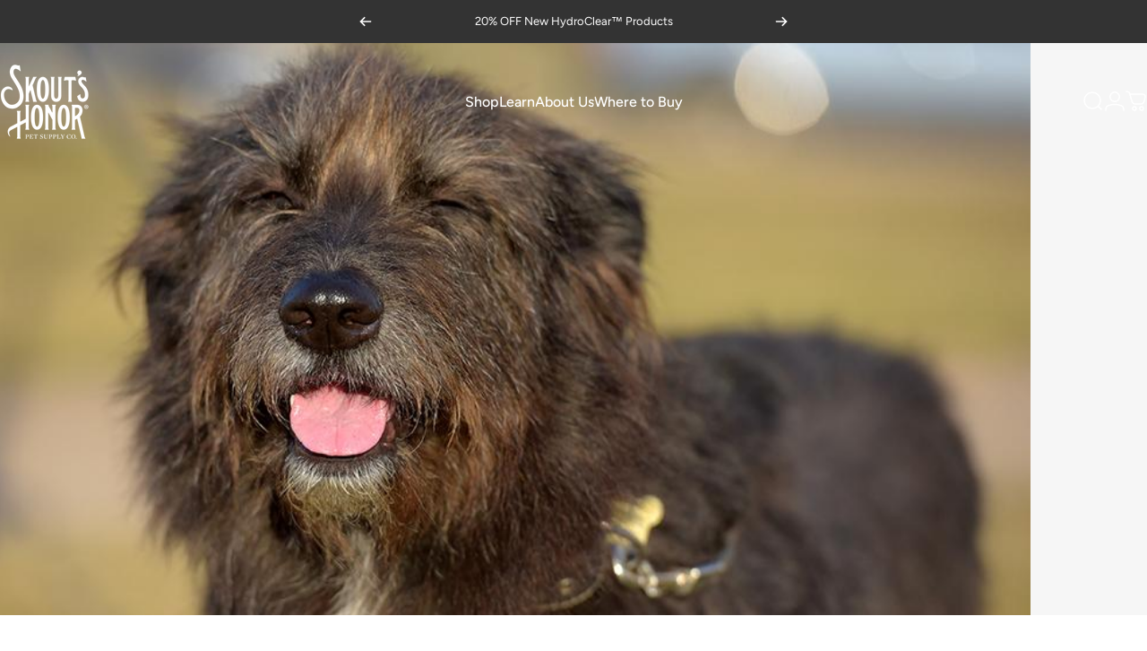

--- FILE ---
content_type: text/html; charset=utf-8
request_url: https://www.skoutshonor.com/blogs/resources/matted-dog-hair
body_size: 49330
content:
<!doctype html>
<html class="no-js" lang="en" dir="ltr">
  <head>
    <meta charset="utf-8">
    <meta http-equiv="X-UA-Compatible" content="IE=edge,chrome=1">
    <meta name="viewport" content="width=device-width,initial-scale=1">
    <meta name="theme-color" content="#030f14">
    <link rel="canonical" href="https://www.skoutshonor.com/blogs/resources/matted-dog-hair">
    <link rel="preconnect" href="https://cdn.shopify.com" crossorigin>
    <link rel="preconnect" href="https://fonts.shopifycdn.com" crossorigin>
    <link rel="dns-prefetch" href="https://ajax.googleapis.com">
    <link rel="dns-prefetch" href="https://maps.googleapis.com">
    <link rel="dns-prefetch" href="https://maps.gstatic.com">
<link rel="shortcut icon" href="//www.skoutshonor.com/cdn/shop/files/SH_Logo_Circle_BLK.png?crop=center&height=32&v=1763762624&width=32" type="image/png" /><title>Matted Dog Hair: Tips for Grooming and Prevention ｜ Skout’s Honor &ndash; Skout&#39;s Honor</title><meta name="description" content="Long hair is gorgeous but also high maintenance. Learn how to groom matted dog hair and how to prevent mats from forming in the first place!">
<meta property="og:site_name" content="Skout&#39;s Honor">
<meta property="og:url" content="https://www.skoutshonor.com/blogs/resources/matted-dog-hair">
<meta property="og:title" content="How To Painlessly Detangle Matted Dog Hair">
<meta property="og:type" content="article">
<meta property="og:description" content="You love your dog’s luscious long hair. In fact, it might have been the reason you fell in love with your pup in the first place. Unfortunately, sometimes that lovely hair can get a little out of control, particularly after a long hike or a day at the beach. Long hair is undoubtedly gorgeous, but it requires a lot of maintenance! And the hazards of matted dog hair are real."><meta property="og:image" content="http://www.skoutshonor.com/cdn/shop/articles/how-to-painlessly-detangle-matted-dog-hair-skout-s-honor.jpg?v=1658222531">
  <meta property="og:image:secure_url" content="https://www.skoutshonor.com/cdn/shop/articles/how-to-painlessly-detangle-matted-dog-hair-skout-s-honor.jpg?v=1658222531">
  <meta property="og:image:width" content="1000">
  <meta property="og:image:height" content="667"><meta name="twitter:site" content="@">
<meta name="twitter:card" content="summary_large_image">
<meta name="twitter:title" content="How To Painlessly Detangle Matted Dog Hair">
<meta name="twitter:description" content="You love your dog’s luscious long hair. In fact, it might have been the reason you fell in love with your pup in the first place. Unfortunately, sometimes that lovely hair can get a little out of control, particularly after a long hike or a day at the beach. Long hair is undoubtedly gorgeous, but it requires a lot of maintenance! And the hazards of matted dog hair are real.">
<style>@font-face {
  font-family: Merriweather;
  font-weight: 400;
  font-style: normal;
  font-display: swap;
  src: url("//www.skoutshonor.com/cdn/fonts/merriweather/merriweather_n4.349a72bc63b970a8b7f00dc33f5bda2ec52f79cc.woff2") format("woff2"),
       url("//www.skoutshonor.com/cdn/fonts/merriweather/merriweather_n4.5a396c75a89c25b516c9d3cb026490795288d821.woff") format("woff");
}
@font-face {
  font-family: Merriweather;
  font-weight: 500;
  font-style: normal;
  font-display: swap;
  src: url("//www.skoutshonor.com/cdn/fonts/merriweather/merriweather_n5.115fee843491d81abb9c9059507874cb55bd8c69.woff2") format("woff2"),
       url("//www.skoutshonor.com/cdn/fonts/merriweather/merriweather_n5.f5eab3901bf9b799e13f052e093d390906f24b0c.woff") format("woff");
}
@font-face {
  font-family: Merriweather;
  font-weight: 700;
  font-style: normal;
  font-display: swap;
  src: url("//www.skoutshonor.com/cdn/fonts/merriweather/merriweather_n7.19270b7a7a551caaabc4ca9d96160fde1ff78390.woff2") format("woff2"),
       url("//www.skoutshonor.com/cdn/fonts/merriweather/merriweather_n7.cd38b457ece1a89976a4da2d642ece091dc8235f.woff") format("woff");
}
@font-face {
  font-family: Figtree;
  font-weight: 400;
  font-style: normal;
  font-display: swap;
  src: url("//www.skoutshonor.com/cdn/fonts/figtree/figtree_n4.3c0838aba1701047e60be6a99a1b0a40ce9b8419.woff2") format("woff2"),
       url("//www.skoutshonor.com/cdn/fonts/figtree/figtree_n4.c0575d1db21fc3821f17fd6617d3dee552312137.woff") format("woff");
}
@font-face {
  font-family: Figtree;
  font-weight: 500;
  font-style: normal;
  font-display: swap;
  src: url("//www.skoutshonor.com/cdn/fonts/figtree/figtree_n5.3b6b7df38aa5986536945796e1f947445832047c.woff2") format("woff2"),
       url("//www.skoutshonor.com/cdn/fonts/figtree/figtree_n5.f26bf6dcae278b0ed902605f6605fa3338e81dab.woff") format("woff");
}
@font-face {
  font-family: Figtree;
  font-weight: 700;
  font-style: normal;
  font-display: swap;
  src: url("//www.skoutshonor.com/cdn/fonts/figtree/figtree_n7.2fd9bfe01586148e644724096c9d75e8c7a90e55.woff2") format("woff2"),
       url("//www.skoutshonor.com/cdn/fonts/figtree/figtree_n7.ea05de92d862f9594794ab281c4c3a67501ef5fc.woff") format("woff");
}
@font-face {
  font-family: Figtree;
  font-weight: 400;
  font-style: italic;
  font-display: swap;
  src: url("//www.skoutshonor.com/cdn/fonts/figtree/figtree_i4.89f7a4275c064845c304a4cf8a4a586060656db2.woff2") format("woff2"),
       url("//www.skoutshonor.com/cdn/fonts/figtree/figtree_i4.6f955aaaafc55a22ffc1f32ecf3756859a5ad3e2.woff") format("woff");
}
@font-face {
  font-family: Figtree;
  font-weight: 700;
  font-style: italic;
  font-display: swap;
  src: url("//www.skoutshonor.com/cdn/fonts/figtree/figtree_i7.06add7096a6f2ab742e09ec7e498115904eda1fe.woff2") format("woff2"),
       url("//www.skoutshonor.com/cdn/fonts/figtree/figtree_i7.ee584b5fcaccdbb5518c0228158941f8df81b101.woff") format("woff");
}
:root {
    /*! General */
    --color-base-text: 3 15 20;
    --color-base-highlight: 95 152 179;
    --color-base-background: 255 255 255;
    --color-base-button: 3 15 20;
    --color-base-button-gradient: #030f14;
    --color-base-button-text: 255 255 255;
    --color-keyboard-focus: 95 152 179;
    --color-shadow: 168 232 226;
    --color-price: 3 15 20;
    --color-sale-price: 233 62 63;
    --color-sale-tag: 233 62 63;
    --color-sale-tag-text: 255 255 255;
    --color-rating: 253 205 0;
    --color-placeholder: 246 246 246;
    --color-success-text: 77 124 15;
    --color-success-background: 247 254 231;
    --color-error-text: 233 62 63;
    --color-error-background: 255 241 242;
    --color-info-text: 180 83 9;
    --color-info-background: 255 251 235;
    
    /*! Menu and drawers */
    --color-drawer-text: 3 15 20;
    --color-drawer-background: 255 255 255;
    --color-drawer-button-background: 3 15 20;
    --color-drawer-button-gradient: #030f14;
    --color-drawer-button-text: 255 255 255;
    --color-drawer-overlay: 3 15 20;

    /*! Product card */
    --card-radius: var(--rounded-card);
    --card-border-width: 0.0rem;
    --card-border-opacity: 0.0;
    --card-shadow-opacity: 0.1;
    --card-shadow-horizontal-offset: 0.0rem;
    --card-shadow-vertical-offset: 0.0rem;

    /*! Buttons */
    --buttons-radius: var(--rounded-button);
    --buttons-border-width: 2px;
    --buttons-border-opacity: 1.0;
    --buttons-shadow-opacity: 0.0;
    --buttons-shadow-horizontal-offset: 0px;
    --buttons-shadow-vertical-offset: 0px;

    /*! Inputs */
    --inputs-radius: var(--rounded-input);
    --inputs-border-width: 0px;
    --inputs-border-opacity: 0.65;

    /*! Spacing */
    --sp-0d5: 0.125rem;
    --sp-1: 0.25rem;
    --sp-1d5: 0.375rem;
    --sp-2: 0.5rem;
    --sp-2d5: 0.625rem;
    --sp-3: 0.75rem;
    --sp-3d5: 0.875rem;
    --sp-4: 1rem;
    --sp-4d5: 1.125rem;
    --sp-5: 1.25rem;
    --sp-5d5: 1.375rem;
    --sp-6: 1.5rem;
    --sp-6d5: 1.625rem;
    --sp-7: 1.75rem;
    --sp-7d5: 1.875rem;
    --sp-8: 2rem;
    --sp-8d5: 2.125rem;
    --sp-9: 2.25rem;
    --sp-9d5: 2.375rem;
    --sp-10: 2.5rem;
    --sp-10d5: 2.625rem;
    --sp-11: 2.75rem;
    --sp-12: 3rem;
    --sp-13: 3.25rem;
    --sp-14: 3.5rem;
    --sp-15: 3.875rem;
    --sp-16: 4rem;
    --sp-18: 4.5rem;
    --sp-20: 5rem;
    --sp-23: 5.625rem;
    --sp-24: 6rem;
    --sp-28: 7rem;
    --sp-32: 8rem;
    --sp-36: 9rem;
    --sp-40: 10rem;
    --sp-44: 11rem;
    --sp-48: 12rem;
    --sp-52: 13rem;
    --sp-56: 14rem;
    --sp-60: 15rem;
    --sp-64: 16rem;
    --sp-68: 17rem;
    --sp-72: 18rem;
    --sp-80: 20rem;
    --sp-96: 24rem;
    --sp-100: 32rem;

    /*! Font family */
    --font-heading-family: Merriweather, serif;
    --font-heading-style: normal;
    --font-heading-weight: 400;
    --font-heading-line-height: 1;
    --font-heading-letter-spacing: -0.03em;
    

    --font-body-family: Figtree, sans-serif;
    --font-body-style: normal;
    --font-body-weight: 400;
    --font-body-line-height: 1.2;
    --font-body-letter-spacing: 0.0em;

    --font-navigation-family: var(--font-body-family);
    --font-navigation-size: clamp(0.875rem, 0.748rem + 0.3174vw, 1.125rem);
    --font-navigation-weight: 500;
    

    --font-button-family: var(--font-body-family);
    --font-button-size: clamp(0.875rem, 0.8115rem + 0.1587vw, 1.0rem);
    --font-button-weight: 500;
    

    --font-product-family: var(--font-body-family);
    --font-product-size: clamp(1.0rem, 0.873rem + 0.3175vw, 1.25rem);
    --font-product-weight: 500;
    

    /*! Font size */
    --text-3xs: 0.625rem;
    --text-2xs: 0.6875rem;
    --text-xs: 0.75rem;
    --text-2sm: 0.8125rem;
    --text-sm: 0.875rem;
    --text-base: 1.0rem;
    --text-lg: 1.125rem;
    --text-xl: 1.25rem;
    --text-2xl: 1.5rem;
    --text-3xl: 1.875rem;
    --text-4xl: 2.25rem;
    --text-5xl: 3.0rem;
    --text-6xl: 3.75rem;
    --text-7xl: 4.5rem;
    --text-8xl: 6.0rem;

    /*! Layout */
    --page-width: 1900px;
    --gap-padding: clamp(var(--sp-5), 2.526vw, var(--sp-12));
    --grid-gap: clamp(40px, 20vw, 60px);
    --page-padding: var(--sp-5);
    --page-container: min(calc(100vw - var(--scrollbar-width, 0px) - var(--page-padding) * 2), var(--page-width));
    --rounded-button: 3.75rem;
    --rounded-input: 0.375rem;
    --rounded-card: clamp(var(--sp-2d5), 1.053vw, var(--sp-5));
    --rounded-block: clamp(var(--sp-2d5), 1.053vw, var(--sp-5));

    /*! Other */
    --icon-weight: 1.5px;
  }

  @media screen and (min-width: 1024px) {
    :root {
      --page-padding: var(--sp-9);
    }
  }

  @media screen and (min-width: 1280px) {
    :root {
      --gap-padding: var(--sp-12);
      --page-padding: var(--sp-12);
      --page-container: min(calc(100vw - var(--scrollbar-width, 0px) - var(--page-padding) * 2), max(var(--page-width), 1280px));
    }
  }

  @media screen and (min-width: 1536px) {
    :root {
      --page-padding: max(var(--sp-12), 50vw - var(--scrollbar-width, 0px)/2 - var(--page-width)/2);
    }
  }
</style>
  <link rel="preload" as="font" href="//www.skoutshonor.com/cdn/fonts/figtree/figtree_n4.3c0838aba1701047e60be6a99a1b0a40ce9b8419.woff2" type="font/woff2" crossorigin>

  <link rel="preload" as="font" href="//www.skoutshonor.com/cdn/fonts/merriweather/merriweather_n4.349a72bc63b970a8b7f00dc33f5bda2ec52f79cc.woff2" type="font/woff2" crossorigin>
<link href="//www.skoutshonor.com/cdn/shop/t/141/assets/theme.css?v=54130150842442101401767991927" rel="stylesheet" type="text/css" media="all" /><link rel="stylesheet" href="//www.skoutshonor.com/cdn/shop/t/141/assets/apps.css?v=162097722211979372921767991927" media="print" fetchpriority="low" onload="this.media='all'">

    <script>window.performance && window.performance.mark && window.performance.mark('shopify.content_for_header.start');</script><meta name="facebook-domain-verification" content="hcwko5dnig5nofyj6e68ywp47b5s0d">
<meta name="facebook-domain-verification" content="au8eodcnvsm9v9iun5lrk6csgyr57g">
<meta name="facebook-domain-verification" content="p1ci2r5ho37axj9mpw0ztxec5vlkgk">
<meta name="google-site-verification" content="KPFrHIDAzN8cnLlQcv3mg3zQ2ytR3Ob59h8lJPba6k8">
<meta id="shopify-digital-wallet" name="shopify-digital-wallet" content="/9396910/digital_wallets/dialog">
<meta name="shopify-checkout-api-token" content="a90a49a23fdbb164f2e2b4d98df49ce0">
<meta id="in-context-paypal-metadata" data-shop-id="9396910" data-venmo-supported="true" data-environment="production" data-locale="en_US" data-paypal-v4="true" data-currency="USD">
<link rel="alternate" type="application/atom+xml" title="Feed" href="/blogs/resources.atom" />
<script async="async" src="/checkouts/internal/preloads.js?locale=en-US"></script>
<link rel="preconnect" href="https://shop.app" crossorigin="anonymous">
<script async="async" src="https://shop.app/checkouts/internal/preloads.js?locale=en-US&shop_id=9396910" crossorigin="anonymous"></script>
<script id="apple-pay-shop-capabilities" type="application/json">{"shopId":9396910,"countryCode":"US","currencyCode":"USD","merchantCapabilities":["supports3DS"],"merchantId":"gid:\/\/shopify\/Shop\/9396910","merchantName":"Skout's Honor","requiredBillingContactFields":["postalAddress","email"],"requiredShippingContactFields":["postalAddress","email"],"shippingType":"shipping","supportedNetworks":["visa","masterCard","amex","discover","elo","jcb"],"total":{"type":"pending","label":"Skout's Honor","amount":"1.00"},"shopifyPaymentsEnabled":true,"supportsSubscriptions":true}</script>
<script id="shopify-features" type="application/json">{"accessToken":"a90a49a23fdbb164f2e2b4d98df49ce0","betas":["rich-media-storefront-analytics"],"domain":"www.skoutshonor.com","predictiveSearch":true,"shopId":9396910,"locale":"en"}</script>
<script>var Shopify = Shopify || {};
Shopify.shop = "skouts.myshopify.com";
Shopify.locale = "en";
Shopify.currency = {"active":"USD","rate":"1.0"};
Shopify.country = "US";
Shopify.theme = {"name":"1.9.26 wrDigital skouts\/main","id":183616536851,"schema_name":"Concept","schema_version":"5.2.0","theme_store_id":2412,"role":"main"};
Shopify.theme.handle = "null";
Shopify.theme.style = {"id":null,"handle":null};
Shopify.cdnHost = "www.skoutshonor.com/cdn";
Shopify.routes = Shopify.routes || {};
Shopify.routes.root = "/";</script>
<script type="module">!function(o){(o.Shopify=o.Shopify||{}).modules=!0}(window);</script>
<script>!function(o){function n(){var o=[];function n(){o.push(Array.prototype.slice.apply(arguments))}return n.q=o,n}var t=o.Shopify=o.Shopify||{};t.loadFeatures=n(),t.autoloadFeatures=n()}(window);</script>
<script>
  window.ShopifyPay = window.ShopifyPay || {};
  window.ShopifyPay.apiHost = "shop.app\/pay";
  window.ShopifyPay.redirectState = null;
</script>
<script id="shop-js-analytics" type="application/json">{"pageType":"article"}</script>
<script defer="defer" async type="module" src="//www.skoutshonor.com/cdn/shopifycloud/shop-js/modules/v2/client.init-shop-cart-sync_IZsNAliE.en.esm.js"></script>
<script defer="defer" async type="module" src="//www.skoutshonor.com/cdn/shopifycloud/shop-js/modules/v2/chunk.common_0OUaOowp.esm.js"></script>
<script type="module">
  await import("//www.skoutshonor.com/cdn/shopifycloud/shop-js/modules/v2/client.init-shop-cart-sync_IZsNAliE.en.esm.js");
await import("//www.skoutshonor.com/cdn/shopifycloud/shop-js/modules/v2/chunk.common_0OUaOowp.esm.js");

  window.Shopify.SignInWithShop?.initShopCartSync?.({"fedCMEnabled":true,"windoidEnabled":true});

</script>
<script>
  window.Shopify = window.Shopify || {};
  if (!window.Shopify.featureAssets) window.Shopify.featureAssets = {};
  window.Shopify.featureAssets['shop-js'] = {"shop-cart-sync":["modules/v2/client.shop-cart-sync_DLOhI_0X.en.esm.js","modules/v2/chunk.common_0OUaOowp.esm.js"],"init-fed-cm":["modules/v2/client.init-fed-cm_C6YtU0w6.en.esm.js","modules/v2/chunk.common_0OUaOowp.esm.js"],"shop-button":["modules/v2/client.shop-button_BCMx7GTG.en.esm.js","modules/v2/chunk.common_0OUaOowp.esm.js"],"shop-cash-offers":["modules/v2/client.shop-cash-offers_BT26qb5j.en.esm.js","modules/v2/chunk.common_0OUaOowp.esm.js","modules/v2/chunk.modal_CGo_dVj3.esm.js"],"init-windoid":["modules/v2/client.init-windoid_B9PkRMql.en.esm.js","modules/v2/chunk.common_0OUaOowp.esm.js"],"init-shop-email-lookup-coordinator":["modules/v2/client.init-shop-email-lookup-coordinator_DZkqjsbU.en.esm.js","modules/v2/chunk.common_0OUaOowp.esm.js"],"shop-toast-manager":["modules/v2/client.shop-toast-manager_Di2EnuM7.en.esm.js","modules/v2/chunk.common_0OUaOowp.esm.js"],"shop-login-button":["modules/v2/client.shop-login-button_BtqW_SIO.en.esm.js","modules/v2/chunk.common_0OUaOowp.esm.js","modules/v2/chunk.modal_CGo_dVj3.esm.js"],"avatar":["modules/v2/client.avatar_BTnouDA3.en.esm.js"],"pay-button":["modules/v2/client.pay-button_CWa-C9R1.en.esm.js","modules/v2/chunk.common_0OUaOowp.esm.js"],"init-shop-cart-sync":["modules/v2/client.init-shop-cart-sync_IZsNAliE.en.esm.js","modules/v2/chunk.common_0OUaOowp.esm.js"],"init-customer-accounts":["modules/v2/client.init-customer-accounts_DenGwJTU.en.esm.js","modules/v2/client.shop-login-button_BtqW_SIO.en.esm.js","modules/v2/chunk.common_0OUaOowp.esm.js","modules/v2/chunk.modal_CGo_dVj3.esm.js"],"init-shop-for-new-customer-accounts":["modules/v2/client.init-shop-for-new-customer-accounts_JdHXxpS9.en.esm.js","modules/v2/client.shop-login-button_BtqW_SIO.en.esm.js","modules/v2/chunk.common_0OUaOowp.esm.js","modules/v2/chunk.modal_CGo_dVj3.esm.js"],"init-customer-accounts-sign-up":["modules/v2/client.init-customer-accounts-sign-up_D6__K_p8.en.esm.js","modules/v2/client.shop-login-button_BtqW_SIO.en.esm.js","modules/v2/chunk.common_0OUaOowp.esm.js","modules/v2/chunk.modal_CGo_dVj3.esm.js"],"checkout-modal":["modules/v2/client.checkout-modal_C_ZQDY6s.en.esm.js","modules/v2/chunk.common_0OUaOowp.esm.js","modules/v2/chunk.modal_CGo_dVj3.esm.js"],"shop-follow-button":["modules/v2/client.shop-follow-button_XetIsj8l.en.esm.js","modules/v2/chunk.common_0OUaOowp.esm.js","modules/v2/chunk.modal_CGo_dVj3.esm.js"],"lead-capture":["modules/v2/client.lead-capture_DvA72MRN.en.esm.js","modules/v2/chunk.common_0OUaOowp.esm.js","modules/v2/chunk.modal_CGo_dVj3.esm.js"],"shop-login":["modules/v2/client.shop-login_ClXNxyh6.en.esm.js","modules/v2/chunk.common_0OUaOowp.esm.js","modules/v2/chunk.modal_CGo_dVj3.esm.js"],"payment-terms":["modules/v2/client.payment-terms_CNlwjfZz.en.esm.js","modules/v2/chunk.common_0OUaOowp.esm.js","modules/v2/chunk.modal_CGo_dVj3.esm.js"]};
</script>
<script>(function() {
  var isLoaded = false;
  function asyncLoad() {
    if (isLoaded) return;
    isLoaded = true;
    var urls = ["https:\/\/seo.apps.avada.io\/scripttag\/avada-seo-installed.js?shop=skouts.myshopify.com","https:\/\/cdn1.avada.io\/flying-pages\/module.js?shop=skouts.myshopify.com","https:\/\/static.shareasale.com\/json\/shopify\/shareasale-tracking.js?sasmid=151018\u0026ssmtid=19038\u0026shop=skouts.myshopify.com","https:\/\/s3-us-west-2.amazonaws.com\/unific-ipaas-cdn\/js\/unific-util-shopify.js?shop=skouts.myshopify.com","https:\/\/cdn.nfcube.com\/instafeed-4f41803502c2fef1594f629e78c961f7.js?shop=skouts.myshopify.com","https:\/\/app.octaneai.com\/c4xzcn7ohpc11554\/shopify.js?x=ALqyR0HP4QQ1TenS\u0026shop=skouts.myshopify.com","https:\/\/sdk.postscript.io\/sdk-script-loader.bundle.js?shopId=10259\u0026shop=skouts.myshopify.com"];
    for (var i = 0; i < urls.length; i++) {
      var s = document.createElement('script');
      s.type = 'text/javascript';
      s.async = true;
      s.src = urls[i];
      var x = document.getElementsByTagName('script')[0];
      x.parentNode.insertBefore(s, x);
    }
  };
  if(window.attachEvent) {
    window.attachEvent('onload', asyncLoad);
  } else {
    window.addEventListener('load', asyncLoad, false);
  }
})();</script>
<script id="__st">var __st={"a":9396910,"offset":-28800,"reqid":"d86ee580-f2b5-4f8c-adcc-075a7537e19e-1768361954","pageurl":"www.skoutshonor.com\/blogs\/resources\/matted-dog-hair","s":"articles-394111123622","u":"a43929d4cb6a","p":"article","rtyp":"article","rid":394111123622};</script>
<script>window.ShopifyPaypalV4VisibilityTracking = true;</script>
<script id="captcha-bootstrap">!function(){'use strict';const t='contact',e='account',n='new_comment',o=[[t,t],['blogs',n],['comments',n],[t,'customer']],c=[[e,'customer_login'],[e,'guest_login'],[e,'recover_customer_password'],[e,'create_customer']],r=t=>t.map((([t,e])=>`form[action*='/${t}']:not([data-nocaptcha='true']) input[name='form_type'][value='${e}']`)).join(','),a=t=>()=>t?[...document.querySelectorAll(t)].map((t=>t.form)):[];function s(){const t=[...o],e=r(t);return a(e)}const i='password',u='form_key',d=['recaptcha-v3-token','g-recaptcha-response','h-captcha-response',i],f=()=>{try{return window.sessionStorage}catch{return}},m='__shopify_v',_=t=>t.elements[u];function p(t,e,n=!1){try{const o=window.sessionStorage,c=JSON.parse(o.getItem(e)),{data:r}=function(t){const{data:e,action:n}=t;return t[m]||n?{data:e,action:n}:{data:t,action:n}}(c);for(const[e,n]of Object.entries(r))t.elements[e]&&(t.elements[e].value=n);n&&o.removeItem(e)}catch(o){console.error('form repopulation failed',{error:o})}}const l='form_type',E='cptcha';function T(t){t.dataset[E]=!0}const w=window,h=w.document,L='Shopify',v='ce_forms',y='captcha';let A=!1;((t,e)=>{const n=(g='f06e6c50-85a8-45c8-87d0-21a2b65856fe',I='https://cdn.shopify.com/shopifycloud/storefront-forms-hcaptcha/ce_storefront_forms_captcha_hcaptcha.v1.5.2.iife.js',D={infoText:'Protected by hCaptcha',privacyText:'Privacy',termsText:'Terms'},(t,e,n)=>{const o=w[L][v],c=o.bindForm;if(c)return c(t,g,e,D).then(n);var r;o.q.push([[t,g,e,D],n]),r=I,A||(h.body.append(Object.assign(h.createElement('script'),{id:'captcha-provider',async:!0,src:r})),A=!0)});var g,I,D;w[L]=w[L]||{},w[L][v]=w[L][v]||{},w[L][v].q=[],w[L][y]=w[L][y]||{},w[L][y].protect=function(t,e){n(t,void 0,e),T(t)},Object.freeze(w[L][y]),function(t,e,n,w,h,L){const[v,y,A,g]=function(t,e,n){const i=e?o:[],u=t?c:[],d=[...i,...u],f=r(d),m=r(i),_=r(d.filter((([t,e])=>n.includes(e))));return[a(f),a(m),a(_),s()]}(w,h,L),I=t=>{const e=t.target;return e instanceof HTMLFormElement?e:e&&e.form},D=t=>v().includes(t);t.addEventListener('submit',(t=>{const e=I(t);if(!e)return;const n=D(e)&&!e.dataset.hcaptchaBound&&!e.dataset.recaptchaBound,o=_(e),c=g().includes(e)&&(!o||!o.value);(n||c)&&t.preventDefault(),c&&!n&&(function(t){try{if(!f())return;!function(t){const e=f();if(!e)return;const n=_(t);if(!n)return;const o=n.value;o&&e.removeItem(o)}(t);const e=Array.from(Array(32),(()=>Math.random().toString(36)[2])).join('');!function(t,e){_(t)||t.append(Object.assign(document.createElement('input'),{type:'hidden',name:u})),t.elements[u].value=e}(t,e),function(t,e){const n=f();if(!n)return;const o=[...t.querySelectorAll(`input[type='${i}']`)].map((({name:t})=>t)),c=[...d,...o],r={};for(const[a,s]of new FormData(t).entries())c.includes(a)||(r[a]=s);n.setItem(e,JSON.stringify({[m]:1,action:t.action,data:r}))}(t,e)}catch(e){console.error('failed to persist form',e)}}(e),e.submit())}));const S=(t,e)=>{t&&!t.dataset[E]&&(n(t,e.some((e=>e===t))),T(t))};for(const o of['focusin','change'])t.addEventListener(o,(t=>{const e=I(t);D(e)&&S(e,y())}));const B=e.get('form_key'),M=e.get(l),P=B&&M;t.addEventListener('DOMContentLoaded',(()=>{const t=y();if(P)for(const e of t)e.elements[l].value===M&&p(e,B);[...new Set([...A(),...v().filter((t=>'true'===t.dataset.shopifyCaptcha))])].forEach((e=>S(e,t)))}))}(h,new URLSearchParams(w.location.search),n,t,e,['guest_login'])})(!0,!0)}();</script>
<script integrity="sha256-4kQ18oKyAcykRKYeNunJcIwy7WH5gtpwJnB7kiuLZ1E=" data-source-attribution="shopify.loadfeatures" defer="defer" src="//www.skoutshonor.com/cdn/shopifycloud/storefront/assets/storefront/load_feature-a0a9edcb.js" crossorigin="anonymous"></script>
<script crossorigin="anonymous" defer="defer" src="//www.skoutshonor.com/cdn/shopifycloud/storefront/assets/shopify_pay/storefront-65b4c6d7.js?v=20250812"></script>
<script data-source-attribution="shopify.dynamic_checkout.dynamic.init">var Shopify=Shopify||{};Shopify.PaymentButton=Shopify.PaymentButton||{isStorefrontPortableWallets:!0,init:function(){window.Shopify.PaymentButton.init=function(){};var t=document.createElement("script");t.src="https://www.skoutshonor.com/cdn/shopifycloud/portable-wallets/latest/portable-wallets.en.js",t.type="module",document.head.appendChild(t)}};
</script>
<script data-source-attribution="shopify.dynamic_checkout.buyer_consent">
  function portableWalletsHideBuyerConsent(e){var t=document.getElementById("shopify-buyer-consent"),n=document.getElementById("shopify-subscription-policy-button");t&&n&&(t.classList.add("hidden"),t.setAttribute("aria-hidden","true"),n.removeEventListener("click",e))}function portableWalletsShowBuyerConsent(e){var t=document.getElementById("shopify-buyer-consent"),n=document.getElementById("shopify-subscription-policy-button");t&&n&&(t.classList.remove("hidden"),t.removeAttribute("aria-hidden"),n.addEventListener("click",e))}window.Shopify?.PaymentButton&&(window.Shopify.PaymentButton.hideBuyerConsent=portableWalletsHideBuyerConsent,window.Shopify.PaymentButton.showBuyerConsent=portableWalletsShowBuyerConsent);
</script>
<script data-source-attribution="shopify.dynamic_checkout.cart.bootstrap">document.addEventListener("DOMContentLoaded",(function(){function t(){return document.querySelector("shopify-accelerated-checkout-cart, shopify-accelerated-checkout")}if(t())Shopify.PaymentButton.init();else{new MutationObserver((function(e,n){t()&&(Shopify.PaymentButton.init(),n.disconnect())})).observe(document.body,{childList:!0,subtree:!0})}}));
</script>
<link id="shopify-accelerated-checkout-styles" rel="stylesheet" media="screen" href="https://www.skoutshonor.com/cdn/shopifycloud/portable-wallets/latest/accelerated-checkout-backwards-compat.css" crossorigin="anonymous">
<style id="shopify-accelerated-checkout-cart">
        #shopify-buyer-consent {
  margin-top: 1em;
  display: inline-block;
  width: 100%;
}

#shopify-buyer-consent.hidden {
  display: none;
}

#shopify-subscription-policy-button {
  background: none;
  border: none;
  padding: 0;
  text-decoration: underline;
  font-size: inherit;
  cursor: pointer;
}

#shopify-subscription-policy-button::before {
  box-shadow: none;
}

      </style>

<script>window.performance && window.performance.mark && window.performance.mark('shopify.content_for_header.end');</script>

    <script src="//www.skoutshonor.com/cdn/shop/t/141/assets/vendor.js?v=83836565987576270061767991927" defer="defer"></script>
    <script src="//www.skoutshonor.com/cdn/shop/t/141/assets/theme.js?v=66574789208036865481767991927" defer="defer"></script><script>
  document.documentElement.classList.replace('no-js', 'js');

  window.theme = window.theme || {};
  theme.routes = {
    shop_url: 'https://www.skoutshonor.com',
    root_url: '/',
    cart_url: '/cart',
    cart_add_url: '/cart/add',
    cart_change_url: '/cart/change',
    cart_update_url: '/cart/update',
    search_url: '/search',
    predictive_search_url: '/search/suggest'
  };

  theme.variantStrings = {
    preOrder: "Pre-order",
    addToCart: "Add to cart",
    soldOut: "Sold Out",
    unavailable: "Unavailable",
    addToBundle: "Add to bundle",
    backInStock: "Notify me when it’s available"
  };

  theme.shippingCalculatorStrings = {
    error: "One or more errors occurred while retrieving the shipping rates:",
    notFound: "Sorry, we do not ship to your address.",
    oneResult: "There is one shipping rate for your address:",
    multipleResults: "There are multiple shipping rates for your address:"
  };

  theme.discountStrings = {
    error: "Discount code cannot be applied to your cart",
    shippingError: "Shipping discounts are shown at checkout after adding an address"
  };

  theme.recipientFormStrings = {
    expanded: "Gift card recipient form expanded",
    collapsed: "Gift card recipient form collapsed"
  };

  theme.quickOrderListStrings = {
    itemsAdded: "[quantity] items added",
    itemAdded: "[quantity] item added",
    itemsRemoved: "[quantity] items removed",
    itemRemoved: "[quantity] item removed",
    viewCart: "View cart",
    each: "[money]\/ea",
    minError: "This item has a minimum of [min]",
    maxError: "This item has a maximum of [max]",
    stepError: "You can only add this item in increments of [step]"
  };

  theme.cartStrings = {
    error: "There was an error while updating your cart. Please try again.",
    quantityError: "You can only add [quantity] of this item to your cart.",
    giftNoteAttribute: "Gift note",
    giftWrapAttribute: "Gift wrapping",
    giftWrapBooleanTrue: "Yes",
    targetProductAttribute: "For"
  };

  theme.dateStrings = {
    d: "d",
    day: "Day",
    days: "Days",
    h: "h",
    hour: "Hour",
    hours: "Hours",
    m: "m",
    minute: "Min",
    minutes: "Mins",
    s: "s",
    second: "Sec",
    seconds: "Secs"
  };theme.strings = {
    recentlyViewedEmpty: "Your recently viewed is empty.",
    close: "Close",
    next: "Next",
    previous: "Previous",
    qrImageAlt: "QR code — scan to redeem gift card"
  };

  theme.settings = {
    moneyFormat: "${{amount}}",
    moneyWithCurrencyFormat: "${{amount}} USD",
    currencyCodeEnabled: false,
    externalLinksNewTab: false,
    cartType: "drawer",
    isCartTemplate: false,
    pswpModule: "\/\/www.skoutshonor.com\/cdn\/shop\/t\/141\/assets\/photoswipe.min.js?v=41760041872977459911767991927",
    themeName: 'Concept',
    themeVersion: '5.2.0',
    agencyId: ''
  };</script>
<!-- BEGIN app block: shopify://apps/pandectes-gdpr/blocks/banner/58c0baa2-6cc1-480c-9ea6-38d6d559556a --><script>
  if (new URL(window.location.href).searchParams.get('trace') === '*') {
    console.log('pandectes metafields', {"banner":{"store":{"id":9396910,"plan":"premium","theme":"skouts\/main","primaryLocale":"en","adminMode":false,"headless":false,"storefrontRootDomain":"","checkoutRootDomain":"","storefrontAccessToken":""},"tsPublished":1744404187,"declaration":{"showType":true,"showPurpose":false,"showProvider":false,"declIntroText":"We use cookies to optimize website functionality, analyze the performance, and provide personalized experience to you. Some cookies are essential to make the website operate and function correctly. Those cookies cannot be disabled. In this window you can manage your preference of cookies.","showDateGenerated":true},"language":{"unpublished":[],"languageMode":"Single","fallbackLanguage":"en","languageDetection":"browser","languagesSupported":[]},"texts":{"managed":{"headerText":{"en":"We respect your privacy"},"consentText":{"en":"This website uses cookies to ensure you get the best experience."},"linkText":{"en":"Learn more"},"imprintText":{"en":"Imprint"},"googleLinkText":{"en":"Google's Privacy Terms"},"allowButtonText":{"en":"Accept"},"denyButtonText":{"en":"Decline"},"dismissButtonText":{"en":"Ok"},"leaveSiteButtonText":{"en":"Leave this site"},"preferencesButtonText":{"en":"Preferences"},"cookiePolicyText":{"en":"Cookie policy"},"preferencesPopupTitleText":{"en":"Manage consent preferences"},"preferencesPopupIntroText":{"en":"We use cookies to optimize website functionality, analyze the performance, and provide personalized experience to you. Some cookies are essential to make the website operate and function correctly. Those cookies cannot be disabled. In this window you can manage your preference of cookies."},"preferencesPopupSaveButtonText":{"en":"Save preferences"},"preferencesPopupCloseButtonText":{"en":"Close"},"preferencesPopupAcceptAllButtonText":{"en":"Accept all"},"preferencesPopupRejectAllButtonText":{"en":"Reject all"},"cookiesDetailsText":{"en":"Cookies details"},"preferencesPopupAlwaysAllowedText":{"en":"Always allowed"},"accessSectionParagraphText":{"en":"You have the right to request access to your data at any time."},"accessSectionTitleText":{"en":"Data portability"},"accessSectionAccountInfoActionText":{"en":"Personal data"},"accessSectionDownloadReportActionText":{"en":"Request export"},"accessSectionGDPRRequestsActionText":{"en":"Data subject requests"},"accessSectionOrdersRecordsActionText":{"en":"Orders"},"rectificationSectionParagraphText":{"en":"You have the right to request your data to be updated whenever you think it is appropriate."},"rectificationSectionTitleText":{"en":"Data Rectification"},"rectificationCommentPlaceholder":{"en":"Describe what you want to be updated"},"rectificationCommentValidationError":{"en":"Comment is required"},"rectificationSectionEditAccountActionText":{"en":"Request an update"},"erasureSectionTitleText":{"en":"Right to be forgotten"},"erasureSectionParagraphText":{"en":"You have the right to ask all your data to be erased. After that, you will no longer be able to access your account."},"erasureSectionRequestDeletionActionText":{"en":"Request personal data deletion"},"consentDate":{"en":"Consent date"},"consentId":{"en":"Consent ID"},"consentSectionChangeConsentActionText":{"en":"Change consent preference"},"consentSectionConsentedText":{"en":"You consented to the cookies policy of this website on"},"consentSectionNoConsentText":{"en":"You have not consented to the cookies policy of this website."},"consentSectionTitleText":{"en":"Your cookie consent"},"consentStatus":{"en":"Consent preference"},"confirmationFailureMessage":{"en":"Your request was not verified. Please try again and if problem persists, contact store owner for assistance"},"confirmationFailureTitle":{"en":"A problem occurred"},"confirmationSuccessMessage":{"en":"We will soon get back to you as to your request."},"confirmationSuccessTitle":{"en":"Your request is verified"},"guestsSupportEmailFailureMessage":{"en":"Your request was not submitted. Please try again and if problem persists, contact store owner for assistance."},"guestsSupportEmailFailureTitle":{"en":"A problem occurred"},"guestsSupportEmailPlaceholder":{"en":"E-mail address"},"guestsSupportEmailSuccessMessage":{"en":"If you are registered as a customer of this store, you will soon receive an email with instructions on how to proceed."},"guestsSupportEmailSuccessTitle":{"en":"Thank you for your request"},"guestsSupportEmailValidationError":{"en":"Email is not valid"},"guestsSupportInfoText":{"en":"Please login with your customer account to further proceed."},"submitButton":{"en":"Submit"},"submittingButton":{"en":"Submitting..."},"cancelButton":{"en":"Cancel"},"declIntroText":{"en":"We use cookies to optimize website functionality, analyze the performance, and provide personalized experience to you. Some cookies are essential to make the website operate and function correctly. Those cookies cannot be disabled. In this window you can manage your preference of cookies."},"declName":{"en":"Name"},"declPurpose":{"en":"Purpose"},"declType":{"en":"Type"},"declRetention":{"en":"Retention"},"declProvider":{"en":"Provider"},"declFirstParty":{"en":"First-party"},"declThirdParty":{"en":"Third-party"},"declSeconds":{"en":"seconds"},"declMinutes":{"en":"minutes"},"declHours":{"en":"hours"},"declDays":{"en":"days"},"declMonths":{"en":"months"},"declYears":{"en":"years"},"declSession":{"en":"Session"},"declDomain":{"en":"Domain"},"declPath":{"en":"Path"}},"categories":{"strictlyNecessaryCookiesTitleText":{"en":"Strictly necessary cookies"},"strictlyNecessaryCookiesDescriptionText":{"en":"These cookies are essential in order to enable you to move around the website and use its features, such as accessing secure areas of the website. The website cannot function properly without these cookies."},"functionalityCookiesTitleText":{"en":"Functional cookies"},"functionalityCookiesDescriptionText":{"en":"These cookies enable the site to provide enhanced functionality and personalisation. They may be set by us or by third party providers whose services we have added to our pages. If you do not allow these cookies then some or all of these services may not function properly."},"performanceCookiesTitleText":{"en":"Performance cookies"},"performanceCookiesDescriptionText":{"en":"These cookies enable us to monitor and improve the performance of our website. For example, they allow us to count visits, identify traffic sources and see which parts of the site are most popular."},"targetingCookiesTitleText":{"en":"Targeting cookies"},"targetingCookiesDescriptionText":{"en":"These cookies may be set through our site by our advertising partners. They may be used by those companies to build a profile of your interests and show you relevant adverts on other sites.    They do not store directly personal information, but are based on uniquely identifying your browser and internet device. If you do not allow these cookies, you will experience less targeted advertising."},"unclassifiedCookiesTitleText":{"en":"Unclassified cookies"},"unclassifiedCookiesDescriptionText":{"en":"Unclassified cookies are cookies that we are in the process of classifying, together with the providers of individual cookies."}},"auto":{}},"library":{"previewMode":false,"fadeInTimeout":0,"defaultBlocked":7,"showLink":true,"showImprintLink":false,"showGoogleLink":false,"enabled":true,"cookie":{"expiryDays":365,"secure":true,"domain":""},"dismissOnScroll":false,"dismissOnWindowClick":false,"dismissOnTimeout":false,"palette":{"popup":{"background":"#EFEFEF","backgroundForCalculations":{"a":1,"b":239,"g":239,"r":239},"text":"#404040"},"button":{"background":"#DA1F26","backgroundForCalculations":{"a":1,"b":38,"g":31,"r":218},"text":"#FFFFFF","textForCalculation":{"a":1,"b":255,"g":255,"r":255},"border":"transparent"}},"content":{"href":"https:\/\/skouts.myshopify.com\/policies\/privacy-policy","imprintHref":"\/","close":"\u0026#10005;","target":"","logo":"\u003cimg class=\"cc-banner-logo\" style=\"max-height: 41px;\" src=\"https:\/\/skouts.myshopify.com\/cdn\/shop\/files\/pandectes-banner-logo.png\" alt=\"logo\" \/\u003e"},"window":"\u003cdiv role=\"dialog\" aria-live=\"polite\" aria-label=\"cookieconsent\" aria-describedby=\"cookieconsent:desc\" id=\"pandectes-banner\" class=\"cc-window-wrapper cc-bottom-wrapper\"\u003e\u003cdiv class=\"pd-cookie-banner-window cc-window {{classes}}\"\u003e\u003c!--googleoff: all--\u003e{{children}}\u003c!--googleon: all--\u003e\u003c\/div\u003e\u003c\/div\u003e","compliance":{"opt-both":"\u003cdiv class=\"cc-compliance cc-highlight\"\u003e{{deny}}{{allow}}\u003c\/div\u003e"},"type":"opt-both","layouts":{"basic":"{{logo}}{{messagelink}}{{compliance}}{{close}}"},"position":"bottom","theme":"classic","revokable":false,"animateRevokable":false,"revokableReset":false,"revokableLogoUrl":"https:\/\/skouts.myshopify.com\/cdn\/shop\/files\/pandectes-reopen-logo.png","revokablePlacement":"bottom-left","revokableMarginHorizontal":15,"revokableMarginVertical":15,"static":false,"autoAttach":true,"hasTransition":true,"blacklistPage":[""],"elements":{"close":"\u003cbutton aria-label=\"dismiss cookie message\" type=\"button\" tabindex=\"0\" class=\"cc-close\"\u003e{{close}}\u003c\/button\u003e","dismiss":"\u003cbutton aria-label=\"dismiss cookie message\" type=\"button\" tabindex=\"0\" class=\"cc-btn cc-btn-decision cc-dismiss\"\u003e{{dismiss}}\u003c\/button\u003e","allow":"\u003cbutton aria-label=\"allow cookies\" type=\"button\" tabindex=\"0\" class=\"cc-btn cc-btn-decision cc-allow\"\u003e{{allow}}\u003c\/button\u003e","deny":"\u003cbutton aria-label=\"deny cookies\" type=\"button\" tabindex=\"0\" class=\"cc-btn cc-btn-decision cc-deny\"\u003e{{deny}}\u003c\/button\u003e","preferences":"\u003cbutton aria-label=\"settings cookies\" tabindex=\"0\" type=\"button\" class=\"cc-btn cc-settings\" onclick=\"Pandectes.fn.openPreferences()\"\u003e{{preferences}}\u003c\/button\u003e"}},"geolocation":{"auOnly":false,"brOnly":false,"caOnly":false,"chOnly":false,"euOnly":false,"jpOnly":false,"nzOnly":false,"thOnly":false,"zaOnly":false,"canadaOnly":false,"globalVisibility":true},"dsr":{"guestsSupport":false,"accessSectionDownloadReportAuto":false},"banner":{"resetTs":1728061719,"extraCss":"        .cc-banner-logo {max-width: 24em!important;}    @media(min-width: 768px) {.cc-window.cc-floating{max-width: 24em!important;width: 24em!important;}}    .cc-message, .pd-cookie-banner-window .cc-header, .cc-logo {text-align: left}    .cc-window-wrapper{z-index: 2147483647;}    .cc-window{z-index: 2147483647;font-family: inherit;}    .pd-cookie-banner-window .cc-header{font-family: inherit;}    .pd-cp-ui{font-family: inherit; background-color: #EFEFEF;color:#404040;}    button.pd-cp-btn, a.pd-cp-btn{background-color:#DA1F26;color:#FFFFFF!important;}    input + .pd-cp-preferences-slider{background-color: rgba(64, 64, 64, 0.3)}    .pd-cp-scrolling-section::-webkit-scrollbar{background-color: rgba(64, 64, 64, 0.3)}    input:checked + .pd-cp-preferences-slider{background-color: rgba(64, 64, 64, 1)}    .pd-cp-scrolling-section::-webkit-scrollbar-thumb {background-color: rgba(64, 64, 64, 1)}    .pd-cp-ui-close{color:#404040;}    .pd-cp-preferences-slider:before{background-color: #EFEFEF}    .pd-cp-title:before {border-color: #404040!important}    .pd-cp-preferences-slider{background-color:#404040}    .pd-cp-toggle{color:#404040!important}    @media(max-width:699px) {.pd-cp-ui-close-top svg {fill: #404040}}    .pd-cp-toggle:hover,.pd-cp-toggle:visited,.pd-cp-toggle:active{color:#404040!important}    .pd-cookie-banner-window {box-shadow: 0 0 18px rgb(0 0 0 \/ 20%);}  ","customJavascript":{"useButtons":true},"showPoweredBy":false,"logoHeight":41,"revokableTrigger":false,"hybridStrict":false,"cookiesBlockedByDefault":"7","isActive":true,"implicitSavePreferences":false,"cookieIcon":false,"blockBots":false,"showCookiesDetails":false,"hasTransition":true,"blockingPage":false,"showOnlyLandingPage":false,"leaveSiteUrl":"https:\/\/www.google.com","linkRespectStoreLang":false},"cookies":{"0":[{"name":"localization","type":"http","domain":"www.skoutshonor.com","path":"\/","provider":"Shopify","firstParty":true,"retention":"1 year(s)","expires":1,"unit":"declYears","purpose":{"en":"Shopify store localization"}},{"name":"secure_customer_sig","type":"http","domain":"www.skoutshonor.com","path":"\/","provider":"Shopify","firstParty":true,"retention":"1 year(s)","expires":1,"unit":"declYears","purpose":{"en":"Used in connection with customer login."}},{"name":"cart_currency","type":"http","domain":"www.skoutshonor.com","path":"\/","provider":"Shopify","firstParty":true,"retention":"2 ","expires":2,"unit":"declSession","purpose":{"en":"The cookie is necessary for the secure checkout and payment function on the website. This function is provided by shopify.com."}},{"name":"_tracking_consent","type":"http","domain":".skoutshonor.com","path":"\/","provider":"Shopify","firstParty":false,"retention":"1 year(s)","expires":1,"unit":"declYears","purpose":{"en":"Tracking preferences."}},{"name":"_cmp_a","type":"http","domain":".skoutshonor.com","path":"\/","provider":"Shopify","firstParty":false,"retention":"1 day(s)","expires":1,"unit":"declDays","purpose":{"en":"Used for managing customer privacy settings."}},{"name":"shopify_pay_redirect","type":"http","domain":"www.skoutshonor.com","path":"\/","provider":"Shopify","firstParty":true,"retention":"1 hour(s)","expires":1,"unit":"declHours","purpose":{"en":"The cookie is necessary for the secure checkout and payment function on the website. This function is provided by shopify.com."}},{"name":"keep_alive","type":"http","domain":"www.skoutshonor.com","path":"\/","provider":"Shopify","firstParty":true,"retention":"30 minute(s)","expires":30,"unit":"declMinutes","purpose":{"en":"Used in connection with buyer localization."}},{"name":"_shopify_essential","type":"http","domain":"www.skoutshonor.com","path":"\/","provider":"Shopify","firstParty":true,"retention":"1 year(s)","expires":1,"unit":"declYears","purpose":{"en":"Used on the accounts page."}}],"1":[{"name":"_pinterest_ct_ua","type":"http","domain":".ct.pinterest.com","path":"\/","provider":"Pinterest","firstParty":false,"retention":"1 year(s)","expires":1,"unit":"declYears","purpose":{"en":"Used to group actions across pages."}}],"2":[{"name":"_shopify_y","type":"http","domain":".skoutshonor.com","path":"\/","provider":"Shopify","firstParty":false,"retention":"1 year(s)","expires":1,"unit":"declYears","purpose":{"en":"Shopify analytics."}},{"name":"_orig_referrer","type":"http","domain":".skoutshonor.com","path":"\/","provider":"Shopify","firstParty":false,"retention":"2 ","expires":2,"unit":"declSession","purpose":{"en":"Tracks landing pages."}},{"name":"_landing_page","type":"http","domain":".skoutshonor.com","path":"\/","provider":"Shopify","firstParty":false,"retention":"2 ","expires":2,"unit":"declSession","purpose":{"en":"Tracks landing pages."}},{"name":"_shopify_sa_t","type":"http","domain":".skoutshonor.com","path":"\/","provider":"Shopify","firstParty":false,"retention":"30 minute(s)","expires":30,"unit":"declMinutes","purpose":{"en":"Shopify analytics relating to marketing \u0026 referrals."}},{"name":"_shopify_s","type":"http","domain":".skoutshonor.com","path":"\/","provider":"Shopify","firstParty":false,"retention":"30 minute(s)","expires":30,"unit":"declMinutes","purpose":{"en":"Shopify analytics."}},{"name":"_shopify_sa_p","type":"http","domain":".skoutshonor.com","path":"\/","provider":"Shopify","firstParty":false,"retention":"30 minute(s)","expires":30,"unit":"declMinutes","purpose":{"en":"Shopify analytics relating to marketing \u0026 referrals."}},{"name":"__cf_bm","type":"http","domain":".hubspot.com","path":"\/","provider":"CloudFlare","firstParty":false,"retention":"30 minute(s)","expires":30,"unit":"declMinutes","purpose":{"en":"Used to manage incoming traffic that matches criteria associated with bots."}},{"name":"_ga","type":"http","domain":".skoutshonor.com","path":"\/","provider":"Google","firstParty":false,"retention":"1 year(s)","expires":1,"unit":"declYears","purpose":{"en":"Cookie is set by Google Analytics with unknown functionality"}},{"name":"__hstc","type":"http","domain":".skoutshonor.com","path":"\/","provider":"HubSpot","firstParty":false,"retention":"6 month(s)","expires":6,"unit":"declMonths","purpose":{"en":"It contains the domain, utk, initial timestamp (first visit), last timestamp (last visit), current timestamp (this visit), and session number (increments for each subsequent session)."}},{"name":"__cf_bm","type":"http","domain":".hsforms.com","path":"\/","provider":"CloudFlare","firstParty":false,"retention":"30 minute(s)","expires":30,"unit":"declMinutes","purpose":{"en":"Used to manage incoming traffic that matches criteria associated with bots."}},{"name":"hubspotutk","type":"http","domain":".skoutshonor.com","path":"\/","provider":"HubSpot","firstParty":false,"retention":"6 month(s)","expires":6,"unit":"declMonths","purpose":{"en":"It contains an opaque GUID to represent the current visitor."}},{"name":"__hssrc","type":"http","domain":".skoutshonor.com","path":"\/","provider":"HubSpot","firstParty":false,"retention":"Session","expires":-55,"unit":"declYears","purpose":{"en":"Is used by Hubspot to determine if the visitor has restarted their browser."}},{"name":"__attentive_id","type":"http","domain":"www.skoutshonor.com","path":"\/","provider":"Attentive","firstParty":true,"retention":"1 year(s)","expires":1,"unit":"declYears","purpose":{"en":"Used by attentive sms services."}},{"name":"__hssc","type":"http","domain":".skoutshonor.com","path":"\/","provider":"HubSpot","firstParty":false,"retention":"30 minute(s)","expires":30,"unit":"declMinutes","purpose":{"en":"This is used to determine if HubSpot should increment the session number and timestamps in the __hstc cookie."}},{"name":"__attentive_cco","type":"http","domain":"www.skoutshonor.com","path":"\/","provider":"Attentive","firstParty":true,"retention":"1 year(s)","expires":1,"unit":"declYears","purpose":{"en":"Used by attentive sms services."}},{"name":"__attentive_dv","type":"http","domain":"www.skoutshonor.com","path":"\/","provider":"Attentive","firstParty":true,"retention":"1 day(s)","expires":1,"unit":"declDays","purpose":{"en":"Used by attentive sms services."}},{"name":"__cf_bm","type":"http","domain":".sdk-api.postscript.io","path":"\/","provider":"CloudFlare","firstParty":false,"retention":"30 minute(s)","expires":30,"unit":"declMinutes","purpose":{"en":"Used to manage incoming traffic that matches criteria associated with bots."}},{"name":"_attn_","type":"http","domain":"www.skoutshonor.com","path":"\/","provider":"Attentive","firstParty":true,"retention":"1 year(s)","expires":1,"unit":"declYears","purpose":{"en":"Used by attentive sms services."}},{"name":"__attentive_ss_referrer","type":"http","domain":"www.skoutshonor.com","path":"\/","provider":"Attentive","firstParty":true,"retention":"30 minute(s)","expires":30,"unit":"declMinutes","purpose":{"en":"Used by attentive sms services."}},{"name":"__attentive_pv","type":"http","domain":"www.skoutshonor.com","path":"\/","provider":"Attentive","firstParty":true,"retention":"30 minute(s)","expires":30,"unit":"declMinutes","purpose":{"en":"Used by attentive sms services."}},{"name":"_shopify_s","type":"http","domain":"com","path":"\/","provider":"Shopify","firstParty":false,"retention":"Session","expires":1,"unit":"declSeconds","purpose":{"en":"Shopify analytics."}},{"name":"_ga_ZLCRZQJRKL","type":"http","domain":".skoutshonor.com","path":"\/","provider":"Google","firstParty":false,"retention":"1 year(s)","expires":1,"unit":"declYears","purpose":{"en":""}},{"name":"_ga_GCKP5K560N","type":"http","domain":".skoutshonor.com","path":"\/","provider":"Google","firstParty":false,"retention":"1 year(s)","expires":1,"unit":"declYears","purpose":{"en":""}}],"4":[{"name":"_tt_enable_cookie","type":"http","domain":"www.skoutshonor.com","path":"\/","provider":"TikTok","firstParty":true,"retention":"1 year(s)","expires":1,"unit":"declYears","purpose":{"en":"Used to identify a visitor."}},{"name":"_pin_unauth","type":"http","domain":"www.skoutshonor.com","path":"\/","provider":"Pinterest","firstParty":true,"retention":"1 year(s)","expires":1,"unit":"declYears","purpose":{"en":"Used to group actions for users who cannot be identified by Pinterest."}},{"name":"_ttp","type":"http","domain":"www.skoutshonor.com","path":"\/","provider":"TikTok","firstParty":true,"retention":"1 year(s)","expires":1,"unit":"declYears","purpose":{"en":"To measure and improve the performance of your advertising campaigns and to personalize the user's experience (including ads) on TikTok."}},{"name":"_fbp","type":"http","domain":".skoutshonor.com","path":"\/","provider":"Facebook","firstParty":false,"retention":"3 month(s)","expires":3,"unit":"declMonths","purpose":{"en":"Cookie is placed by Facebook to track visits across websites."}},{"name":"_tt_enable_cookie","type":"http","domain":".skoutshonor.com","path":"\/","provider":"TikTok","firstParty":false,"retention":"1 year(s)","expires":1,"unit":"declYears","purpose":{"en":"Used to identify a visitor."}},{"name":"__kla_id","type":"http","domain":"www.skoutshonor.com","path":"\/","provider":"Klaviyo","firstParty":true,"retention":"1 year(s)","expires":1,"unit":"declYears","purpose":{"en":"Tracks when someone clicks through a Klaviyo email to your website."}},{"name":"_ttp","type":"http","domain":".tiktok.com","path":"\/","provider":"TikTok","firstParty":false,"retention":"1 year(s)","expires":1,"unit":"declYears","purpose":{"en":"To measure and improve the performance of your advertising campaigns and to personalize the user's experience (including ads) on TikTok."}},{"name":"_ttp","type":"http","domain":".skoutshonor.com","path":"\/","provider":"TikTok","firstParty":false,"retention":"1 year(s)","expires":1,"unit":"declYears","purpose":{"en":"To measure and improve the performance of your advertising campaigns and to personalize the user's experience (including ads) on TikTok."}},{"name":"ar_debug","type":"http","domain":".pinterest.com","path":"\/","provider":"Teads","firstParty":false,"retention":"1 year(s)","expires":1,"unit":"declYears","purpose":{"en":"Checks whether a technical debugger-cookie is present."}},{"name":"_gcl_au","type":"http","domain":".skoutshonor.com","path":"\/","provider":"Google","firstParty":false,"retention":"3 month(s)","expires":3,"unit":"declMonths","purpose":{"en":"Cookie is placed by Google Tag Manager to track conversions."}},{"name":"test_cookie","type":"http","domain":".doubleclick.net","path":"\/","provider":"Google","firstParty":false,"retention":"15 minute(s)","expires":15,"unit":"declMinutes","purpose":{"en":"To measure the visitors’ actions after they click through from an advert. Expires after each visit."}},{"name":"IDE","type":"http","domain":".doubleclick.net","path":"\/","provider":"Google","firstParty":false,"retention":"1 year(s)","expires":1,"unit":"declYears","purpose":{"en":"To measure the visitors’ actions after they click through from an advert. Expires after 1 year."}},{"name":"lastExternalReferrer","type":"html_local","domain":"https:\/\/www.skoutshonor.com","path":"\/","provider":"Facebook","firstParty":true,"retention":"Local Storage","expires":1,"unit":"declYears","purpose":{"en":"Detects how the user reached the website by registering their last URL-address."}},{"name":"tt_sessionId","type":"html_session","domain":"https:\/\/www.skoutshonor.com","path":"\/","provider":"TikTok","firstParty":true,"retention":"Session","expires":1,"unit":"declYears","purpose":{"en":"Used by the social networking service, TikTok, for tracking the use of embedded services."}},{"name":"lastExternalReferrerTime","type":"html_local","domain":"https:\/\/www.skoutshonor.com","path":"\/","provider":"Facebook","firstParty":true,"retention":"Local Storage","expires":1,"unit":"declYears","purpose":{"en":"Contains the timestamp of the last update of the lastExternalReferrer cookie."}},{"name":"tt_pixel_session_index","type":"html_session","domain":"https:\/\/www.skoutshonor.com","path":"\/","provider":"TikTok","firstParty":true,"retention":"Session","expires":1,"unit":"declYears","purpose":{"en":"Used by the social networking service, TikTok, for tracking the use of embedded services."}},{"name":"tt_appInfo","type":"html_session","domain":"https:\/\/www.skoutshonor.com","path":"\/","provider":"TikTok","firstParty":true,"retention":"Session","expires":1,"unit":"declYears","purpose":{"en":"Used by the social networking service, TikTok, for tracking the use of embedded services."}}],"8":[{"name":"_attn_","type":"html_session","domain":"https:\/\/www.skoutshonor.com","path":"\/","provider":"Unknown","firstParty":true,"retention":"Session","expires":1,"unit":"declYears","purpose":{"en":"Used by attentive sms services."}},{"name":"ads\/ga-audiences","type":"html_session","domain":"https:\/\/www.google.ie","path":"\/","provider":"Unknown","firstParty":false,"retention":"Session","expires":1,"unit":"declYears","purpose":{"en":""}},{"name":"embed\/v3\/counters.gif","type":"html_session","domain":"https:\/\/perf-na1.hsforms.com","path":"\/","provider":"Unknown","firstParty":false,"retention":"Session","expires":1,"unit":"declYears","purpose":{"en":""}},{"name":"pagead\/1p-user-list\/#","type":"html_session","domain":"https:\/\/www.google.ie","path":"\/","provider":"Unknown","firstParty":false,"retention":"Session","expires":1,"unit":"declYears","purpose":{"en":""}},{"name":"pagead\/1p-user-list\/#","type":"html_session","domain":"https:\/\/www.google.com","path":"\/","provider":"Unknown","firstParty":false,"retention":"Session","expires":1,"unit":"declYears","purpose":{"en":""}},{"name":"_cfuvid","type":"http","domain":".hubspot.com","path":"\/","provider":"Unknown","firstParty":false,"retention":"Session","expires":-55,"unit":"declYears","purpose":{"en":""}},{"name":"__ptq.gif","type":"html_session","domain":"https:\/\/track.hubspot.com","path":"\/","provider":"Unknown","firstParty":false,"retention":"Session","expires":1,"unit":"declYears","purpose":{"en":""}},{"name":"_cfuvid","type":"http","domain":".hsforms.com","path":"\/","provider":"Unknown","firstParty":false,"retention":"Session","expires":-55,"unit":"declYears","purpose":{"en":""}},{"name":"_ps_session","type":"http","domain":"www.skoutshonor.com","path":"\/","provider":"Unknown","firstParty":true,"retention":"1 day(s)","expires":1,"unit":"declDays","purpose":{"en":""}},{"name":"wpm-test-cookie","type":"http","domain":"com","path":"\/","provider":"Unknown","firstParty":false,"retention":"Session","expires":1,"unit":"declSeconds","purpose":{"en":""}},{"name":"octane%2Fshopify%2Fuid","type":"http","domain":".www.skoutshonor.com","path":"\/","provider":"Unknown","firstParty":true,"retention":"1 year(s)","expires":1,"unit":"declYears","purpose":{"en":""}},{"name":"wpm-test-cookie","type":"http","domain":"skoutshonor.com","path":"\/","provider":"Unknown","firstParty":false,"retention":"Session","expires":1,"unit":"declSeconds","purpose":{"en":""}},{"name":"EVENTS_MAP","type":"html_local","domain":"https:\/\/www.skoutshonor.com","path":"\/","provider":"Unknown","firstParty":true,"retention":"Local Storage","expires":1,"unit":"declYears","purpose":{"en":""}},{"name":"wpm-test-cookie","type":"http","domain":"www.skoutshonor.com","path":"\/","provider":"Unknown","firstParty":true,"retention":"Session","expires":1,"unit":"declSeconds","purpose":{"en":""}},{"name":"attn_cart","type":"html_session","domain":"https:\/\/www.skoutshonor.com","path":"\/","provider":"Unknown","firstParty":true,"retention":"Session","expires":1,"unit":"declYears","purpose":{"en":""}},{"name":"upcart-traffic-allocation-random","type":"html_local","domain":"https:\/\/www.skoutshonor.com","path":"\/","provider":"Unknown","firstParty":true,"retention":"Local Storage","expires":1,"unit":"declYears","purpose":{"en":""}},{"name":"tp_cart","type":"html_local","domain":"https:\/\/www.skoutshonor.com","path":"\/","provider":"Unknown","firstParty":true,"retention":"Local Storage","expires":1,"unit":"declYears","purpose":{"en":""}},{"name":"octane%2Fshopify%2Fuid","type":"http","domain":".skoutshonor.com","path":"\/","provider":"Unknown","firstParty":false,"retention":"1 year(s)","expires":1,"unit":"declYears","purpose":{"en":""}},{"name":"TriplePixel","type":"html_local","domain":"https:\/\/www.skoutshonor.com","path":"\/","provider":"Unknown","firstParty":true,"retention":"Local Storage","expires":1,"unit":"declYears","purpose":{"en":""}},{"name":"di_pmt_wt","type":"html_local","domain":"https:\/\/www.skoutshonor.com","path":"\/","provider":"Unknown","firstParty":true,"retention":"Local Storage","expires":1,"unit":"declYears","purpose":{"en":""}},{"name":"true_rand_gen_sequence.dat_tmp","type":"html_local","domain":"https:\/\/www.skoutshonor.com","path":"\/","provider":"Unknown","firstParty":true,"retention":"Local Storage","expires":1,"unit":"declYears","purpose":{"en":""}},{"name":"cartToken","type":"html_local","domain":"https:\/\/www.skoutshonor.com","path":"\/","provider":"Unknown","firstParty":true,"retention":"Local Storage","expires":1,"unit":"declYears","purpose":{"en":""}},{"name":"auth-security_rand_salt_","type":"html_local","domain":"https:\/\/www.skoutshonor.com","path":"\/","provider":"Unknown","firstParty":true,"retention":"Local Storage","expires":1,"unit":"declYears","purpose":{"en":""}},{"name":"attn_cart_items","type":"html_session","domain":"https:\/\/www.skoutshonor.com","path":"\/","provider":"Unknown","firstParty":true,"retention":"Session","expires":1,"unit":"declYears","purpose":{"en":""}},{"name":"tt_appInfo_v2","type":"html_session","domain":"https:\/\/www.skoutshonor.com","path":"\/","provider":"Unknown","firstParty":true,"retention":"Session","expires":1,"unit":"declYears","purpose":{"en":""}},{"name":"upcart_cached_compare_at_prices_currency","type":"html_session","domain":"https:\/\/www.skoutshonor.com","path":"\/","provider":"Unknown","firstParty":true,"retention":"Session","expires":1,"unit":"declYears","purpose":{"en":""}},{"name":"okeSurveys-settings","type":"html_session","domain":"https:\/\/www.skoutshonor.com","path":"\/","provider":"Unknown","firstParty":true,"retention":"Session","expires":1,"unit":"declYears","purpose":{"en":""}},{"name":"upcart_cached_product_is_bundle","type":"html_session","domain":"https:\/\/www.skoutshonor.com","path":"\/","provider":"Unknown","firstParty":true,"retention":"Session","expires":1,"unit":"declYears","purpose":{"en":""}},{"name":"tt_pixel_session_index_v2","type":"html_session","domain":"https:\/\/www.skoutshonor.com","path":"\/","provider":"Unknown","firstParty":true,"retention":"Session","expires":1,"unit":"declYears","purpose":{"en":""}},{"name":"storage-compatibility-test","type":"html_session","domain":"https:\/\/www.skoutshonor.com","path":"\/","provider":"Unknown","firstParty":true,"retention":"Session","expires":1,"unit":"declYears","purpose":{"en":""}},{"name":"_kla_test","type":"html_local","domain":"https:\/\/www.skoutshonor.com","path":"\/","provider":"Unknown","firstParty":true,"retention":"Local Storage","expires":1,"unit":"declYears","purpose":{"en":""}},{"name":"as-customer-trigger-data","type":"html_session","domain":"https:\/\/www.skoutshonor.com","path":"\/","provider":"Unknown","firstParty":true,"retention":"Session","expires":1,"unit":"declYears","purpose":{"en":""}},{"name":"local-storage-test","type":"html_local","domain":"https:\/\/www.skoutshonor.com","path":"\/","provider":"Unknown","firstParty":true,"retention":"Local Storage","expires":1,"unit":"declYears","purpose":{"en":""}},{"name":"TriplePixelU","type":"html_local","domain":"https:\/\/www.skoutshonor.com","path":"\/","provider":"Unknown","firstParty":true,"retention":"Local Storage","expires":1,"unit":"declYears","purpose":{"en":""}},{"name":"_boomr_clss","type":"html_local","domain":"https:\/\/www.skoutshonor.com","path":"\/","provider":"Unknown","firstParty":true,"retention":"Local Storage","expires":1,"unit":"declYears","purpose":{"en":""}},{"name":"true_rand_gen_sequence.math_","type":"html_local","domain":"https:\/\/www.skoutshonor.com","path":"\/","provider":"Unknown","firstParty":true,"retention":"Local Storage","expires":1,"unit":"declYears","purpose":{"en":""}},{"name":"_-_","type":"html_local","domain":"https:\/\/www.skoutshonor.com","path":"\/","provider":"Unknown","firstParty":true,"retention":"Local Storage","expires":1,"unit":"declYears","purpose":{"en":""}},{"name":"__storage_test__","type":"html_local","domain":"https:\/\/www.skoutshonor.com","path":"\/","provider":"Unknown","firstParty":true,"retention":"Local Storage","expires":1,"unit":"declYears","purpose":{"en":""}},{"name":"session-storage-test","type":"html_session","domain":"https:\/\/www.skoutshonor.com","path":"\/","provider":"Unknown","firstParty":true,"retention":"Session","expires":1,"unit":"declYears","purpose":{"en":""}},{"name":"_-_","type":"html_session","domain":"https:\/\/www.skoutshonor.com","path":"\/","provider":"Unknown","firstParty":true,"retention":"Session","expires":1,"unit":"declYears","purpose":{"en":""}},{"name":"test-octane-ai","type":"html_local","domain":"https:\/\/www.skoutshonor.com","path":"\/","provider":"Unknown","firstParty":true,"retention":"Local Storage","expires":1,"unit":"declYears","purpose":{"en":""}},{"name":"beacon","type":"html_local","domain":"https:\/\/www.skoutshonor.com","path":"\/","provider":"Unknown","firstParty":true,"retention":"Local Storage","expires":1,"unit":"declYears","purpose":{"en":""}},{"name":"true_rand_gen_sequence.dat_","type":"html_local","domain":"https:\/\/www.skoutshonor.com","path":"\/","provider":"Unknown","firstParty":true,"retention":"Local Storage","expires":1,"unit":"declYears","purpose":{"en":""}},{"name":"dielahws","type":"html_session","domain":"https:\/\/www.skoutshonor.com","path":"\/","provider":"Unknown","firstParty":true,"retention":"Session","expires":1,"unit":"declYears","purpose":{"en":""}},{"name":"__kla_viewed","type":"html_local","domain":"https:\/\/www.skoutshonor.com","path":"\/","provider":"Unknown","firstParty":true,"retention":"Local Storage","expires":1,"unit":"declYears","purpose":{"en":""}},{"name":"bugsnag-anonymous-id","type":"html_local","domain":"https:\/\/pay.shopify.com","path":"\/","provider":"Unknown","firstParty":false,"retention":"Local Storage","expires":1,"unit":"declYears","purpose":{"en":""}}]},"blocker":{"isActive":true,"googleConsentMode":{"id":"","analyticsId":"","adwordsId":"","isActive":false,"adStorageCategory":4,"analyticsStorageCategory":2,"personalizationStorageCategory":1,"functionalityStorageCategory":1,"customEvent":false,"securityStorageCategory":0,"redactData":false,"urlPassthrough":false,"dataLayerProperty":"dataLayer","waitForUpdate":0,"useNativeChannel":false},"facebookPixel":{"id":"","isActive":false,"ldu":false},"microsoft":{"isActive":false,"uetTags":""},"rakuten":{"isActive":false,"cmp":false,"ccpa":false},"klaviyoIsActive":false,"gpcIsActive":false,"defaultBlocked":7,"patterns":{"whiteList":[],"blackList":{"1":["https:\/\/js.hs-banner.com\/v2\/6652422\/banner.js"],"2":["attn.tv","onebark.org","js.hs-analytics.net"],"4":["hubspot.com","google.com"],"8":[]},"iframesWhiteList":[],"iframesBlackList":{"1":[],"2":[],"4":[],"8":[]},"beaconsWhiteList":[],"beaconsBlackList":{"1":[],"2":[],"4":[],"8":[]}}}},"tcfIsActive":false});
  }
</script>

  
    
      <!-- TCF is active, scripts are loaded above -->
      
      <script>
        
          window.PandectesSettings = {"store":{"id":9396910,"plan":"premium","theme":"skouts/main","primaryLocale":"en","adminMode":false,"headless":false,"storefrontRootDomain":"","checkoutRootDomain":"","storefrontAccessToken":""},"tsPublished":1744404187,"declaration":{"showType":true,"showPurpose":false,"showProvider":false,"declIntroText":"We use cookies to optimize website functionality, analyze the performance, and provide personalized experience to you. Some cookies are essential to make the website operate and function correctly. Those cookies cannot be disabled. In this window you can manage your preference of cookies.","showDateGenerated":true},"language":{"unpublished":[],"languageMode":"Single","fallbackLanguage":"en","languageDetection":"browser","languagesSupported":[]},"texts":{"managed":{"headerText":{"en":"We respect your privacy"},"consentText":{"en":"This website uses cookies to ensure you get the best experience."},"linkText":{"en":"Learn more"},"imprintText":{"en":"Imprint"},"googleLinkText":{"en":"Google's Privacy Terms"},"allowButtonText":{"en":"Accept"},"denyButtonText":{"en":"Decline"},"dismissButtonText":{"en":"Ok"},"leaveSiteButtonText":{"en":"Leave this site"},"preferencesButtonText":{"en":"Preferences"},"cookiePolicyText":{"en":"Cookie policy"},"preferencesPopupTitleText":{"en":"Manage consent preferences"},"preferencesPopupIntroText":{"en":"We use cookies to optimize website functionality, analyze the performance, and provide personalized experience to you. Some cookies are essential to make the website operate and function correctly. Those cookies cannot be disabled. In this window you can manage your preference of cookies."},"preferencesPopupSaveButtonText":{"en":"Save preferences"},"preferencesPopupCloseButtonText":{"en":"Close"},"preferencesPopupAcceptAllButtonText":{"en":"Accept all"},"preferencesPopupRejectAllButtonText":{"en":"Reject all"},"cookiesDetailsText":{"en":"Cookies details"},"preferencesPopupAlwaysAllowedText":{"en":"Always allowed"},"accessSectionParagraphText":{"en":"You have the right to request access to your data at any time."},"accessSectionTitleText":{"en":"Data portability"},"accessSectionAccountInfoActionText":{"en":"Personal data"},"accessSectionDownloadReportActionText":{"en":"Request export"},"accessSectionGDPRRequestsActionText":{"en":"Data subject requests"},"accessSectionOrdersRecordsActionText":{"en":"Orders"},"rectificationSectionParagraphText":{"en":"You have the right to request your data to be updated whenever you think it is appropriate."},"rectificationSectionTitleText":{"en":"Data Rectification"},"rectificationCommentPlaceholder":{"en":"Describe what you want to be updated"},"rectificationCommentValidationError":{"en":"Comment is required"},"rectificationSectionEditAccountActionText":{"en":"Request an update"},"erasureSectionTitleText":{"en":"Right to be forgotten"},"erasureSectionParagraphText":{"en":"You have the right to ask all your data to be erased. After that, you will no longer be able to access your account."},"erasureSectionRequestDeletionActionText":{"en":"Request personal data deletion"},"consentDate":{"en":"Consent date"},"consentId":{"en":"Consent ID"},"consentSectionChangeConsentActionText":{"en":"Change consent preference"},"consentSectionConsentedText":{"en":"You consented to the cookies policy of this website on"},"consentSectionNoConsentText":{"en":"You have not consented to the cookies policy of this website."},"consentSectionTitleText":{"en":"Your cookie consent"},"consentStatus":{"en":"Consent preference"},"confirmationFailureMessage":{"en":"Your request was not verified. Please try again and if problem persists, contact store owner for assistance"},"confirmationFailureTitle":{"en":"A problem occurred"},"confirmationSuccessMessage":{"en":"We will soon get back to you as to your request."},"confirmationSuccessTitle":{"en":"Your request is verified"},"guestsSupportEmailFailureMessage":{"en":"Your request was not submitted. Please try again and if problem persists, contact store owner for assistance."},"guestsSupportEmailFailureTitle":{"en":"A problem occurred"},"guestsSupportEmailPlaceholder":{"en":"E-mail address"},"guestsSupportEmailSuccessMessage":{"en":"If you are registered as a customer of this store, you will soon receive an email with instructions on how to proceed."},"guestsSupportEmailSuccessTitle":{"en":"Thank you for your request"},"guestsSupportEmailValidationError":{"en":"Email is not valid"},"guestsSupportInfoText":{"en":"Please login with your customer account to further proceed."},"submitButton":{"en":"Submit"},"submittingButton":{"en":"Submitting..."},"cancelButton":{"en":"Cancel"},"declIntroText":{"en":"We use cookies to optimize website functionality, analyze the performance, and provide personalized experience to you. Some cookies are essential to make the website operate and function correctly. Those cookies cannot be disabled. In this window you can manage your preference of cookies."},"declName":{"en":"Name"},"declPurpose":{"en":"Purpose"},"declType":{"en":"Type"},"declRetention":{"en":"Retention"},"declProvider":{"en":"Provider"},"declFirstParty":{"en":"First-party"},"declThirdParty":{"en":"Third-party"},"declSeconds":{"en":"seconds"},"declMinutes":{"en":"minutes"},"declHours":{"en":"hours"},"declDays":{"en":"days"},"declMonths":{"en":"months"},"declYears":{"en":"years"},"declSession":{"en":"Session"},"declDomain":{"en":"Domain"},"declPath":{"en":"Path"}},"categories":{"strictlyNecessaryCookiesTitleText":{"en":"Strictly necessary cookies"},"strictlyNecessaryCookiesDescriptionText":{"en":"These cookies are essential in order to enable you to move around the website and use its features, such as accessing secure areas of the website. The website cannot function properly without these cookies."},"functionalityCookiesTitleText":{"en":"Functional cookies"},"functionalityCookiesDescriptionText":{"en":"These cookies enable the site to provide enhanced functionality and personalisation. They may be set by us or by third party providers whose services we have added to our pages. If you do not allow these cookies then some or all of these services may not function properly."},"performanceCookiesTitleText":{"en":"Performance cookies"},"performanceCookiesDescriptionText":{"en":"These cookies enable us to monitor and improve the performance of our website. For example, they allow us to count visits, identify traffic sources and see which parts of the site are most popular."},"targetingCookiesTitleText":{"en":"Targeting cookies"},"targetingCookiesDescriptionText":{"en":"These cookies may be set through our site by our advertising partners. They may be used by those companies to build a profile of your interests and show you relevant adverts on other sites.    They do not store directly personal information, but are based on uniquely identifying your browser and internet device. If you do not allow these cookies, you will experience less targeted advertising."},"unclassifiedCookiesTitleText":{"en":"Unclassified cookies"},"unclassifiedCookiesDescriptionText":{"en":"Unclassified cookies are cookies that we are in the process of classifying, together with the providers of individual cookies."}},"auto":{}},"library":{"previewMode":false,"fadeInTimeout":0,"defaultBlocked":7,"showLink":true,"showImprintLink":false,"showGoogleLink":false,"enabled":true,"cookie":{"expiryDays":365,"secure":true,"domain":""},"dismissOnScroll":false,"dismissOnWindowClick":false,"dismissOnTimeout":false,"palette":{"popup":{"background":"#EFEFEF","backgroundForCalculations":{"a":1,"b":239,"g":239,"r":239},"text":"#404040"},"button":{"background":"#DA1F26","backgroundForCalculations":{"a":1,"b":38,"g":31,"r":218},"text":"#FFFFFF","textForCalculation":{"a":1,"b":255,"g":255,"r":255},"border":"transparent"}},"content":{"href":"https://skouts.myshopify.com/policies/privacy-policy","imprintHref":"/","close":"&#10005;","target":"","logo":"<img class=\"cc-banner-logo\" style=\"max-height: 41px;\" src=\"https://skouts.myshopify.com/cdn/shop/files/pandectes-banner-logo.png\" alt=\"logo\" />"},"window":"<div role=\"dialog\" aria-live=\"polite\" aria-label=\"cookieconsent\" aria-describedby=\"cookieconsent:desc\" id=\"pandectes-banner\" class=\"cc-window-wrapper cc-bottom-wrapper\"><div class=\"pd-cookie-banner-window cc-window {{classes}}\"><!--googleoff: all-->{{children}}<!--googleon: all--></div></div>","compliance":{"opt-both":"<div class=\"cc-compliance cc-highlight\">{{deny}}{{allow}}</div>"},"type":"opt-both","layouts":{"basic":"{{logo}}{{messagelink}}{{compliance}}{{close}}"},"position":"bottom","theme":"classic","revokable":false,"animateRevokable":false,"revokableReset":false,"revokableLogoUrl":"https://skouts.myshopify.com/cdn/shop/files/pandectes-reopen-logo.png","revokablePlacement":"bottom-left","revokableMarginHorizontal":15,"revokableMarginVertical":15,"static":false,"autoAttach":true,"hasTransition":true,"blacklistPage":[""],"elements":{"close":"<button aria-label=\"dismiss cookie message\" type=\"button\" tabindex=\"0\" class=\"cc-close\">{{close}}</button>","dismiss":"<button aria-label=\"dismiss cookie message\" type=\"button\" tabindex=\"0\" class=\"cc-btn cc-btn-decision cc-dismiss\">{{dismiss}}</button>","allow":"<button aria-label=\"allow cookies\" type=\"button\" tabindex=\"0\" class=\"cc-btn cc-btn-decision cc-allow\">{{allow}}</button>","deny":"<button aria-label=\"deny cookies\" type=\"button\" tabindex=\"0\" class=\"cc-btn cc-btn-decision cc-deny\">{{deny}}</button>","preferences":"<button aria-label=\"settings cookies\" tabindex=\"0\" type=\"button\" class=\"cc-btn cc-settings\" onclick=\"Pandectes.fn.openPreferences()\">{{preferences}}</button>"}},"geolocation":{"auOnly":false,"brOnly":false,"caOnly":false,"chOnly":false,"euOnly":false,"jpOnly":false,"nzOnly":false,"thOnly":false,"zaOnly":false,"canadaOnly":false,"globalVisibility":true},"dsr":{"guestsSupport":false,"accessSectionDownloadReportAuto":false},"banner":{"resetTs":1728061719,"extraCss":"        .cc-banner-logo {max-width: 24em!important;}    @media(min-width: 768px) {.cc-window.cc-floating{max-width: 24em!important;width: 24em!important;}}    .cc-message, .pd-cookie-banner-window .cc-header, .cc-logo {text-align: left}    .cc-window-wrapper{z-index: 2147483647;}    .cc-window{z-index: 2147483647;font-family: inherit;}    .pd-cookie-banner-window .cc-header{font-family: inherit;}    .pd-cp-ui{font-family: inherit; background-color: #EFEFEF;color:#404040;}    button.pd-cp-btn, a.pd-cp-btn{background-color:#DA1F26;color:#FFFFFF!important;}    input + .pd-cp-preferences-slider{background-color: rgba(64, 64, 64, 0.3)}    .pd-cp-scrolling-section::-webkit-scrollbar{background-color: rgba(64, 64, 64, 0.3)}    input:checked + .pd-cp-preferences-slider{background-color: rgba(64, 64, 64, 1)}    .pd-cp-scrolling-section::-webkit-scrollbar-thumb {background-color: rgba(64, 64, 64, 1)}    .pd-cp-ui-close{color:#404040;}    .pd-cp-preferences-slider:before{background-color: #EFEFEF}    .pd-cp-title:before {border-color: #404040!important}    .pd-cp-preferences-slider{background-color:#404040}    .pd-cp-toggle{color:#404040!important}    @media(max-width:699px) {.pd-cp-ui-close-top svg {fill: #404040}}    .pd-cp-toggle:hover,.pd-cp-toggle:visited,.pd-cp-toggle:active{color:#404040!important}    .pd-cookie-banner-window {box-shadow: 0 0 18px rgb(0 0 0 / 20%);}  ","customJavascript":{"useButtons":true},"showPoweredBy":false,"logoHeight":41,"revokableTrigger":false,"hybridStrict":false,"cookiesBlockedByDefault":"7","isActive":true,"implicitSavePreferences":false,"cookieIcon":false,"blockBots":false,"showCookiesDetails":false,"hasTransition":true,"blockingPage":false,"showOnlyLandingPage":false,"leaveSiteUrl":"https://www.google.com","linkRespectStoreLang":false},"cookies":{"0":[{"name":"localization","type":"http","domain":"www.skoutshonor.com","path":"/","provider":"Shopify","firstParty":true,"retention":"1 year(s)","expires":1,"unit":"declYears","purpose":{"en":"Shopify store localization"}},{"name":"secure_customer_sig","type":"http","domain":"www.skoutshonor.com","path":"/","provider":"Shopify","firstParty":true,"retention":"1 year(s)","expires":1,"unit":"declYears","purpose":{"en":"Used in connection with customer login."}},{"name":"cart_currency","type":"http","domain":"www.skoutshonor.com","path":"/","provider":"Shopify","firstParty":true,"retention":"2 ","expires":2,"unit":"declSession","purpose":{"en":"The cookie is necessary for the secure checkout and payment function on the website. This function is provided by shopify.com."}},{"name":"_tracking_consent","type":"http","domain":".skoutshonor.com","path":"/","provider":"Shopify","firstParty":false,"retention":"1 year(s)","expires":1,"unit":"declYears","purpose":{"en":"Tracking preferences."}},{"name":"_cmp_a","type":"http","domain":".skoutshonor.com","path":"/","provider":"Shopify","firstParty":false,"retention":"1 day(s)","expires":1,"unit":"declDays","purpose":{"en":"Used for managing customer privacy settings."}},{"name":"shopify_pay_redirect","type":"http","domain":"www.skoutshonor.com","path":"/","provider":"Shopify","firstParty":true,"retention":"1 hour(s)","expires":1,"unit":"declHours","purpose":{"en":"The cookie is necessary for the secure checkout and payment function on the website. This function is provided by shopify.com."}},{"name":"keep_alive","type":"http","domain":"www.skoutshonor.com","path":"/","provider":"Shopify","firstParty":true,"retention":"30 minute(s)","expires":30,"unit":"declMinutes","purpose":{"en":"Used in connection with buyer localization."}},{"name":"_shopify_essential","type":"http","domain":"www.skoutshonor.com","path":"/","provider":"Shopify","firstParty":true,"retention":"1 year(s)","expires":1,"unit":"declYears","purpose":{"en":"Used on the accounts page."}}],"1":[{"name":"_pinterest_ct_ua","type":"http","domain":".ct.pinterest.com","path":"/","provider":"Pinterest","firstParty":false,"retention":"1 year(s)","expires":1,"unit":"declYears","purpose":{"en":"Used to group actions across pages."}}],"2":[{"name":"_shopify_y","type":"http","domain":".skoutshonor.com","path":"/","provider":"Shopify","firstParty":false,"retention":"1 year(s)","expires":1,"unit":"declYears","purpose":{"en":"Shopify analytics."}},{"name":"_orig_referrer","type":"http","domain":".skoutshonor.com","path":"/","provider":"Shopify","firstParty":false,"retention":"2 ","expires":2,"unit":"declSession","purpose":{"en":"Tracks landing pages."}},{"name":"_landing_page","type":"http","domain":".skoutshonor.com","path":"/","provider":"Shopify","firstParty":false,"retention":"2 ","expires":2,"unit":"declSession","purpose":{"en":"Tracks landing pages."}},{"name":"_shopify_sa_t","type":"http","domain":".skoutshonor.com","path":"/","provider":"Shopify","firstParty":false,"retention":"30 minute(s)","expires":30,"unit":"declMinutes","purpose":{"en":"Shopify analytics relating to marketing & referrals."}},{"name":"_shopify_s","type":"http","domain":".skoutshonor.com","path":"/","provider":"Shopify","firstParty":false,"retention":"30 minute(s)","expires":30,"unit":"declMinutes","purpose":{"en":"Shopify analytics."}},{"name":"_shopify_sa_p","type":"http","domain":".skoutshonor.com","path":"/","provider":"Shopify","firstParty":false,"retention":"30 minute(s)","expires":30,"unit":"declMinutes","purpose":{"en":"Shopify analytics relating to marketing & referrals."}},{"name":"__cf_bm","type":"http","domain":".hubspot.com","path":"/","provider":"CloudFlare","firstParty":false,"retention":"30 minute(s)","expires":30,"unit":"declMinutes","purpose":{"en":"Used to manage incoming traffic that matches criteria associated with bots."}},{"name":"_ga","type":"http","domain":".skoutshonor.com","path":"/","provider":"Google","firstParty":false,"retention":"1 year(s)","expires":1,"unit":"declYears","purpose":{"en":"Cookie is set by Google Analytics with unknown functionality"}},{"name":"__hstc","type":"http","domain":".skoutshonor.com","path":"/","provider":"HubSpot","firstParty":false,"retention":"6 month(s)","expires":6,"unit":"declMonths","purpose":{"en":"It contains the domain, utk, initial timestamp (first visit), last timestamp (last visit), current timestamp (this visit), and session number (increments for each subsequent session)."}},{"name":"__cf_bm","type":"http","domain":".hsforms.com","path":"/","provider":"CloudFlare","firstParty":false,"retention":"30 minute(s)","expires":30,"unit":"declMinutes","purpose":{"en":"Used to manage incoming traffic that matches criteria associated with bots."}},{"name":"hubspotutk","type":"http","domain":".skoutshonor.com","path":"/","provider":"HubSpot","firstParty":false,"retention":"6 month(s)","expires":6,"unit":"declMonths","purpose":{"en":"It contains an opaque GUID to represent the current visitor."}},{"name":"__hssrc","type":"http","domain":".skoutshonor.com","path":"/","provider":"HubSpot","firstParty":false,"retention":"Session","expires":-55,"unit":"declYears","purpose":{"en":"Is used by Hubspot to determine if the visitor has restarted their browser."}},{"name":"__attentive_id","type":"http","domain":"www.skoutshonor.com","path":"/","provider":"Attentive","firstParty":true,"retention":"1 year(s)","expires":1,"unit":"declYears","purpose":{"en":"Used by attentive sms services."}},{"name":"__hssc","type":"http","domain":".skoutshonor.com","path":"/","provider":"HubSpot","firstParty":false,"retention":"30 minute(s)","expires":30,"unit":"declMinutes","purpose":{"en":"This is used to determine if HubSpot should increment the session number and timestamps in the __hstc cookie."}},{"name":"__attentive_cco","type":"http","domain":"www.skoutshonor.com","path":"/","provider":"Attentive","firstParty":true,"retention":"1 year(s)","expires":1,"unit":"declYears","purpose":{"en":"Used by attentive sms services."}},{"name":"__attentive_dv","type":"http","domain":"www.skoutshonor.com","path":"/","provider":"Attentive","firstParty":true,"retention":"1 day(s)","expires":1,"unit":"declDays","purpose":{"en":"Used by attentive sms services."}},{"name":"__cf_bm","type":"http","domain":".sdk-api.postscript.io","path":"/","provider":"CloudFlare","firstParty":false,"retention":"30 minute(s)","expires":30,"unit":"declMinutes","purpose":{"en":"Used to manage incoming traffic that matches criteria associated with bots."}},{"name":"_attn_","type":"http","domain":"www.skoutshonor.com","path":"/","provider":"Attentive","firstParty":true,"retention":"1 year(s)","expires":1,"unit":"declYears","purpose":{"en":"Used by attentive sms services."}},{"name":"__attentive_ss_referrer","type":"http","domain":"www.skoutshonor.com","path":"/","provider":"Attentive","firstParty":true,"retention":"30 minute(s)","expires":30,"unit":"declMinutes","purpose":{"en":"Used by attentive sms services."}},{"name":"__attentive_pv","type":"http","domain":"www.skoutshonor.com","path":"/","provider":"Attentive","firstParty":true,"retention":"30 minute(s)","expires":30,"unit":"declMinutes","purpose":{"en":"Used by attentive sms services."}},{"name":"_shopify_s","type":"http","domain":"com","path":"/","provider":"Shopify","firstParty":false,"retention":"Session","expires":1,"unit":"declSeconds","purpose":{"en":"Shopify analytics."}},{"name":"_ga_ZLCRZQJRKL","type":"http","domain":".skoutshonor.com","path":"/","provider":"Google","firstParty":false,"retention":"1 year(s)","expires":1,"unit":"declYears","purpose":{"en":""}},{"name":"_ga_GCKP5K560N","type":"http","domain":".skoutshonor.com","path":"/","provider":"Google","firstParty":false,"retention":"1 year(s)","expires":1,"unit":"declYears","purpose":{"en":""}}],"4":[{"name":"_tt_enable_cookie","type":"http","domain":"www.skoutshonor.com","path":"/","provider":"TikTok","firstParty":true,"retention":"1 year(s)","expires":1,"unit":"declYears","purpose":{"en":"Used to identify a visitor."}},{"name":"_pin_unauth","type":"http","domain":"www.skoutshonor.com","path":"/","provider":"Pinterest","firstParty":true,"retention":"1 year(s)","expires":1,"unit":"declYears","purpose":{"en":"Used to group actions for users who cannot be identified by Pinterest."}},{"name":"_ttp","type":"http","domain":"www.skoutshonor.com","path":"/","provider":"TikTok","firstParty":true,"retention":"1 year(s)","expires":1,"unit":"declYears","purpose":{"en":"To measure and improve the performance of your advertising campaigns and to personalize the user's experience (including ads) on TikTok."}},{"name":"_fbp","type":"http","domain":".skoutshonor.com","path":"/","provider":"Facebook","firstParty":false,"retention":"3 month(s)","expires":3,"unit":"declMonths","purpose":{"en":"Cookie is placed by Facebook to track visits across websites."}},{"name":"_tt_enable_cookie","type":"http","domain":".skoutshonor.com","path":"/","provider":"TikTok","firstParty":false,"retention":"1 year(s)","expires":1,"unit":"declYears","purpose":{"en":"Used to identify a visitor."}},{"name":"__kla_id","type":"http","domain":"www.skoutshonor.com","path":"/","provider":"Klaviyo","firstParty":true,"retention":"1 year(s)","expires":1,"unit":"declYears","purpose":{"en":"Tracks when someone clicks through a Klaviyo email to your website."}},{"name":"_ttp","type":"http","domain":".tiktok.com","path":"/","provider":"TikTok","firstParty":false,"retention":"1 year(s)","expires":1,"unit":"declYears","purpose":{"en":"To measure and improve the performance of your advertising campaigns and to personalize the user's experience (including ads) on TikTok."}},{"name":"_ttp","type":"http","domain":".skoutshonor.com","path":"/","provider":"TikTok","firstParty":false,"retention":"1 year(s)","expires":1,"unit":"declYears","purpose":{"en":"To measure and improve the performance of your advertising campaigns and to personalize the user's experience (including ads) on TikTok."}},{"name":"ar_debug","type":"http","domain":".pinterest.com","path":"/","provider":"Teads","firstParty":false,"retention":"1 year(s)","expires":1,"unit":"declYears","purpose":{"en":"Checks whether a technical debugger-cookie is present."}},{"name":"_gcl_au","type":"http","domain":".skoutshonor.com","path":"/","provider":"Google","firstParty":false,"retention":"3 month(s)","expires":3,"unit":"declMonths","purpose":{"en":"Cookie is placed by Google Tag Manager to track conversions."}},{"name":"test_cookie","type":"http","domain":".doubleclick.net","path":"/","provider":"Google","firstParty":false,"retention":"15 minute(s)","expires":15,"unit":"declMinutes","purpose":{"en":"To measure the visitors’ actions after they click through from an advert. Expires after each visit."}},{"name":"IDE","type":"http","domain":".doubleclick.net","path":"/","provider":"Google","firstParty":false,"retention":"1 year(s)","expires":1,"unit":"declYears","purpose":{"en":"To measure the visitors’ actions after they click through from an advert. Expires after 1 year."}},{"name":"lastExternalReferrer","type":"html_local","domain":"https://www.skoutshonor.com","path":"/","provider":"Facebook","firstParty":true,"retention":"Local Storage","expires":1,"unit":"declYears","purpose":{"en":"Detects how the user reached the website by registering their last URL-address."}},{"name":"tt_sessionId","type":"html_session","domain":"https://www.skoutshonor.com","path":"/","provider":"TikTok","firstParty":true,"retention":"Session","expires":1,"unit":"declYears","purpose":{"en":"Used by the social networking service, TikTok, for tracking the use of embedded services."}},{"name":"lastExternalReferrerTime","type":"html_local","domain":"https://www.skoutshonor.com","path":"/","provider":"Facebook","firstParty":true,"retention":"Local Storage","expires":1,"unit":"declYears","purpose":{"en":"Contains the timestamp of the last update of the lastExternalReferrer cookie."}},{"name":"tt_pixel_session_index","type":"html_session","domain":"https://www.skoutshonor.com","path":"/","provider":"TikTok","firstParty":true,"retention":"Session","expires":1,"unit":"declYears","purpose":{"en":"Used by the social networking service, TikTok, for tracking the use of embedded services."}},{"name":"tt_appInfo","type":"html_session","domain":"https://www.skoutshonor.com","path":"/","provider":"TikTok","firstParty":true,"retention":"Session","expires":1,"unit":"declYears","purpose":{"en":"Used by the social networking service, TikTok, for tracking the use of embedded services."}}],"8":[{"name":"_attn_","type":"html_session","domain":"https://www.skoutshonor.com","path":"/","provider":"Unknown","firstParty":true,"retention":"Session","expires":1,"unit":"declYears","purpose":{"en":"Used by attentive sms services."}},{"name":"ads/ga-audiences","type":"html_session","domain":"https://www.google.ie","path":"/","provider":"Unknown","firstParty":false,"retention":"Session","expires":1,"unit":"declYears","purpose":{"en":""}},{"name":"embed/v3/counters.gif","type":"html_session","domain":"https://perf-na1.hsforms.com","path":"/","provider":"Unknown","firstParty":false,"retention":"Session","expires":1,"unit":"declYears","purpose":{"en":""}},{"name":"pagead/1p-user-list/#","type":"html_session","domain":"https://www.google.ie","path":"/","provider":"Unknown","firstParty":false,"retention":"Session","expires":1,"unit":"declYears","purpose":{"en":""}},{"name":"pagead/1p-user-list/#","type":"html_session","domain":"https://www.google.com","path":"/","provider":"Unknown","firstParty":false,"retention":"Session","expires":1,"unit":"declYears","purpose":{"en":""}},{"name":"_cfuvid","type":"http","domain":".hubspot.com","path":"/","provider":"Unknown","firstParty":false,"retention":"Session","expires":-55,"unit":"declYears","purpose":{"en":""}},{"name":"__ptq.gif","type":"html_session","domain":"https://track.hubspot.com","path":"/","provider":"Unknown","firstParty":false,"retention":"Session","expires":1,"unit":"declYears","purpose":{"en":""}},{"name":"_cfuvid","type":"http","domain":".hsforms.com","path":"/","provider":"Unknown","firstParty":false,"retention":"Session","expires":-55,"unit":"declYears","purpose":{"en":""}},{"name":"_ps_session","type":"http","domain":"www.skoutshonor.com","path":"/","provider":"Unknown","firstParty":true,"retention":"1 day(s)","expires":1,"unit":"declDays","purpose":{"en":""}},{"name":"wpm-test-cookie","type":"http","domain":"com","path":"/","provider":"Unknown","firstParty":false,"retention":"Session","expires":1,"unit":"declSeconds","purpose":{"en":""}},{"name":"octane%2Fshopify%2Fuid","type":"http","domain":".www.skoutshonor.com","path":"/","provider":"Unknown","firstParty":true,"retention":"1 year(s)","expires":1,"unit":"declYears","purpose":{"en":""}},{"name":"wpm-test-cookie","type":"http","domain":"skoutshonor.com","path":"/","provider":"Unknown","firstParty":false,"retention":"Session","expires":1,"unit":"declSeconds","purpose":{"en":""}},{"name":"EVENTS_MAP","type":"html_local","domain":"https://www.skoutshonor.com","path":"/","provider":"Unknown","firstParty":true,"retention":"Local Storage","expires":1,"unit":"declYears","purpose":{"en":""}},{"name":"wpm-test-cookie","type":"http","domain":"www.skoutshonor.com","path":"/","provider":"Unknown","firstParty":true,"retention":"Session","expires":1,"unit":"declSeconds","purpose":{"en":""}},{"name":"attn_cart","type":"html_session","domain":"https://www.skoutshonor.com","path":"/","provider":"Unknown","firstParty":true,"retention":"Session","expires":1,"unit":"declYears","purpose":{"en":""}},{"name":"upcart-traffic-allocation-random","type":"html_local","domain":"https://www.skoutshonor.com","path":"/","provider":"Unknown","firstParty":true,"retention":"Local Storage","expires":1,"unit":"declYears","purpose":{"en":""}},{"name":"tp_cart","type":"html_local","domain":"https://www.skoutshonor.com","path":"/","provider":"Unknown","firstParty":true,"retention":"Local Storage","expires":1,"unit":"declYears","purpose":{"en":""}},{"name":"octane%2Fshopify%2Fuid","type":"http","domain":".skoutshonor.com","path":"/","provider":"Unknown","firstParty":false,"retention":"1 year(s)","expires":1,"unit":"declYears","purpose":{"en":""}},{"name":"TriplePixel","type":"html_local","domain":"https://www.skoutshonor.com","path":"/","provider":"Unknown","firstParty":true,"retention":"Local Storage","expires":1,"unit":"declYears","purpose":{"en":""}},{"name":"di_pmt_wt","type":"html_local","domain":"https://www.skoutshonor.com","path":"/","provider":"Unknown","firstParty":true,"retention":"Local Storage","expires":1,"unit":"declYears","purpose":{"en":""}},{"name":"true_rand_gen_sequence.dat_tmp","type":"html_local","domain":"https://www.skoutshonor.com","path":"/","provider":"Unknown","firstParty":true,"retention":"Local Storage","expires":1,"unit":"declYears","purpose":{"en":""}},{"name":"cartToken","type":"html_local","domain":"https://www.skoutshonor.com","path":"/","provider":"Unknown","firstParty":true,"retention":"Local Storage","expires":1,"unit":"declYears","purpose":{"en":""}},{"name":"auth-security_rand_salt_","type":"html_local","domain":"https://www.skoutshonor.com","path":"/","provider":"Unknown","firstParty":true,"retention":"Local Storage","expires":1,"unit":"declYears","purpose":{"en":""}},{"name":"attn_cart_items","type":"html_session","domain":"https://www.skoutshonor.com","path":"/","provider":"Unknown","firstParty":true,"retention":"Session","expires":1,"unit":"declYears","purpose":{"en":""}},{"name":"tt_appInfo_v2","type":"html_session","domain":"https://www.skoutshonor.com","path":"/","provider":"Unknown","firstParty":true,"retention":"Session","expires":1,"unit":"declYears","purpose":{"en":""}},{"name":"upcart_cached_compare_at_prices_currency","type":"html_session","domain":"https://www.skoutshonor.com","path":"/","provider":"Unknown","firstParty":true,"retention":"Session","expires":1,"unit":"declYears","purpose":{"en":""}},{"name":"okeSurveys-settings","type":"html_session","domain":"https://www.skoutshonor.com","path":"/","provider":"Unknown","firstParty":true,"retention":"Session","expires":1,"unit":"declYears","purpose":{"en":""}},{"name":"upcart_cached_product_is_bundle","type":"html_session","domain":"https://www.skoutshonor.com","path":"/","provider":"Unknown","firstParty":true,"retention":"Session","expires":1,"unit":"declYears","purpose":{"en":""}},{"name":"tt_pixel_session_index_v2","type":"html_session","domain":"https://www.skoutshonor.com","path":"/","provider":"Unknown","firstParty":true,"retention":"Session","expires":1,"unit":"declYears","purpose":{"en":""}},{"name":"storage-compatibility-test","type":"html_session","domain":"https://www.skoutshonor.com","path":"/","provider":"Unknown","firstParty":true,"retention":"Session","expires":1,"unit":"declYears","purpose":{"en":""}},{"name":"_kla_test","type":"html_local","domain":"https://www.skoutshonor.com","path":"/","provider":"Unknown","firstParty":true,"retention":"Local Storage","expires":1,"unit":"declYears","purpose":{"en":""}},{"name":"as-customer-trigger-data","type":"html_session","domain":"https://www.skoutshonor.com","path":"/","provider":"Unknown","firstParty":true,"retention":"Session","expires":1,"unit":"declYears","purpose":{"en":""}},{"name":"local-storage-test","type":"html_local","domain":"https://www.skoutshonor.com","path":"/","provider":"Unknown","firstParty":true,"retention":"Local Storage","expires":1,"unit":"declYears","purpose":{"en":""}},{"name":"TriplePixelU","type":"html_local","domain":"https://www.skoutshonor.com","path":"/","provider":"Unknown","firstParty":true,"retention":"Local Storage","expires":1,"unit":"declYears","purpose":{"en":""}},{"name":"_boomr_clss","type":"html_local","domain":"https://www.skoutshonor.com","path":"/","provider":"Unknown","firstParty":true,"retention":"Local Storage","expires":1,"unit":"declYears","purpose":{"en":""}},{"name":"true_rand_gen_sequence.math_","type":"html_local","domain":"https://www.skoutshonor.com","path":"/","provider":"Unknown","firstParty":true,"retention":"Local Storage","expires":1,"unit":"declYears","purpose":{"en":""}},{"name":"_-_","type":"html_local","domain":"https://www.skoutshonor.com","path":"/","provider":"Unknown","firstParty":true,"retention":"Local Storage","expires":1,"unit":"declYears","purpose":{"en":""}},{"name":"__storage_test__","type":"html_local","domain":"https://www.skoutshonor.com","path":"/","provider":"Unknown","firstParty":true,"retention":"Local Storage","expires":1,"unit":"declYears","purpose":{"en":""}},{"name":"session-storage-test","type":"html_session","domain":"https://www.skoutshonor.com","path":"/","provider":"Unknown","firstParty":true,"retention":"Session","expires":1,"unit":"declYears","purpose":{"en":""}},{"name":"_-_","type":"html_session","domain":"https://www.skoutshonor.com","path":"/","provider":"Unknown","firstParty":true,"retention":"Session","expires":1,"unit":"declYears","purpose":{"en":""}},{"name":"test-octane-ai","type":"html_local","domain":"https://www.skoutshonor.com","path":"/","provider":"Unknown","firstParty":true,"retention":"Local Storage","expires":1,"unit":"declYears","purpose":{"en":""}},{"name":"beacon","type":"html_local","domain":"https://www.skoutshonor.com","path":"/","provider":"Unknown","firstParty":true,"retention":"Local Storage","expires":1,"unit":"declYears","purpose":{"en":""}},{"name":"true_rand_gen_sequence.dat_","type":"html_local","domain":"https://www.skoutshonor.com","path":"/","provider":"Unknown","firstParty":true,"retention":"Local Storage","expires":1,"unit":"declYears","purpose":{"en":""}},{"name":"dielahws","type":"html_session","domain":"https://www.skoutshonor.com","path":"/","provider":"Unknown","firstParty":true,"retention":"Session","expires":1,"unit":"declYears","purpose":{"en":""}},{"name":"__kla_viewed","type":"html_local","domain":"https://www.skoutshonor.com","path":"/","provider":"Unknown","firstParty":true,"retention":"Local Storage","expires":1,"unit":"declYears","purpose":{"en":""}},{"name":"bugsnag-anonymous-id","type":"html_local","domain":"https://pay.shopify.com","path":"/","provider":"Unknown","firstParty":false,"retention":"Local Storage","expires":1,"unit":"declYears","purpose":{"en":""}}]},"blocker":{"isActive":true,"googleConsentMode":{"id":"","analyticsId":"","adwordsId":"","isActive":false,"adStorageCategory":4,"analyticsStorageCategory":2,"personalizationStorageCategory":1,"functionalityStorageCategory":1,"customEvent":false,"securityStorageCategory":0,"redactData":false,"urlPassthrough":false,"dataLayerProperty":"dataLayer","waitForUpdate":0,"useNativeChannel":false},"facebookPixel":{"id":"","isActive":false,"ldu":false},"microsoft":{"isActive":false,"uetTags":""},"rakuten":{"isActive":false,"cmp":false,"ccpa":false},"klaviyoIsActive":false,"gpcIsActive":false,"defaultBlocked":7,"patterns":{"whiteList":[],"blackList":{"1":["https://js.hs-banner.com/v2/6652422/banner.js"],"2":["attn.tv","onebark.org","js.hs-analytics.net"],"4":["hubspot.com","google.com"],"8":[]},"iframesWhiteList":[],"iframesBlackList":{"1":[],"2":[],"4":[],"8":[]},"beaconsWhiteList":[],"beaconsBlackList":{"1":[],"2":[],"4":[],"8":[]}}}};
        
        window.addEventListener('DOMContentLoaded', function(){
          const script = document.createElement('script');
          
            script.src = "https://cdn.shopify.com/extensions/019bb7c2-446d-7390-b4b9-a64b0a3e4fdf/gdpr-207/assets/pandectes-core.js";
          
          script.defer = true;
          document.body.appendChild(script);
        })
      </script>
    
  


<!-- END app block --><!-- BEGIN app block: shopify://apps/pagefly-page-builder/blocks/app-embed/83e179f7-59a0-4589-8c66-c0dddf959200 -->

<!-- BEGIN app snippet: pagefly-cro-ab-testing-main -->







<script>
  ;(function () {
    const url = new URL(window.location)
    const viewParam = url.searchParams.get('view')
    if (viewParam && viewParam.includes('variant-pf-')) {
      url.searchParams.set('pf_v', viewParam)
      url.searchParams.delete('view')
      window.history.replaceState({}, '', url)
    }
  })()
</script>



<script type='module'>
  
  window.PAGEFLY_CRO = window.PAGEFLY_CRO || {}

  window.PAGEFLY_CRO['data_debug'] = {
    original_template_suffix: "",
    allow_ab_test: false,
    ab_test_start_time: 0,
    ab_test_end_time: 0,
    today_date_time: 1768361955000,
  }
  window.PAGEFLY_CRO['GA4'] = { enabled: false}
</script>

<!-- END app snippet -->








  <script src='https://cdn.shopify.com/extensions/019bb4f9-aed6-78a3-be91-e9d44663e6bf/pagefly-page-builder-215/assets/pagefly-helper.js' defer='defer'></script>

  <script src='https://cdn.shopify.com/extensions/019bb4f9-aed6-78a3-be91-e9d44663e6bf/pagefly-page-builder-215/assets/pagefly-general-helper.js' defer='defer'></script>

  <script src='https://cdn.shopify.com/extensions/019bb4f9-aed6-78a3-be91-e9d44663e6bf/pagefly-page-builder-215/assets/pagefly-snap-slider.js' defer='defer'></script>

  <script src='https://cdn.shopify.com/extensions/019bb4f9-aed6-78a3-be91-e9d44663e6bf/pagefly-page-builder-215/assets/pagefly-slideshow-v3.js' defer='defer'></script>

  <script src='https://cdn.shopify.com/extensions/019bb4f9-aed6-78a3-be91-e9d44663e6bf/pagefly-page-builder-215/assets/pagefly-slideshow-v4.js' defer='defer'></script>

  <script src='https://cdn.shopify.com/extensions/019bb4f9-aed6-78a3-be91-e9d44663e6bf/pagefly-page-builder-215/assets/pagefly-glider.js' defer='defer'></script>

  <script src='https://cdn.shopify.com/extensions/019bb4f9-aed6-78a3-be91-e9d44663e6bf/pagefly-page-builder-215/assets/pagefly-slideshow-v1-v2.js' defer='defer'></script>

  <script src='https://cdn.shopify.com/extensions/019bb4f9-aed6-78a3-be91-e9d44663e6bf/pagefly-page-builder-215/assets/pagefly-product-media.js' defer='defer'></script>

  <script src='https://cdn.shopify.com/extensions/019bb4f9-aed6-78a3-be91-e9d44663e6bf/pagefly-page-builder-215/assets/pagefly-product.js' defer='defer'></script>


<script id='pagefly-helper-data' type='application/json'>
  {
    "page_optimization": {
      "assets_prefetching": false
    },
    "elements_asset_mapper": {
      "Accordion": "https://cdn.shopify.com/extensions/019bb4f9-aed6-78a3-be91-e9d44663e6bf/pagefly-page-builder-215/assets/pagefly-accordion.js",
      "Accordion3": "https://cdn.shopify.com/extensions/019bb4f9-aed6-78a3-be91-e9d44663e6bf/pagefly-page-builder-215/assets/pagefly-accordion3.js",
      "CountDown": "https://cdn.shopify.com/extensions/019bb4f9-aed6-78a3-be91-e9d44663e6bf/pagefly-page-builder-215/assets/pagefly-countdown.js",
      "GMap1": "https://cdn.shopify.com/extensions/019bb4f9-aed6-78a3-be91-e9d44663e6bf/pagefly-page-builder-215/assets/pagefly-gmap.js",
      "GMap2": "https://cdn.shopify.com/extensions/019bb4f9-aed6-78a3-be91-e9d44663e6bf/pagefly-page-builder-215/assets/pagefly-gmap.js",
      "GMapBasicV2": "https://cdn.shopify.com/extensions/019bb4f9-aed6-78a3-be91-e9d44663e6bf/pagefly-page-builder-215/assets/pagefly-gmap.js",
      "GMapAdvancedV2": "https://cdn.shopify.com/extensions/019bb4f9-aed6-78a3-be91-e9d44663e6bf/pagefly-page-builder-215/assets/pagefly-gmap.js",
      "HTML.Video": "https://cdn.shopify.com/extensions/019bb4f9-aed6-78a3-be91-e9d44663e6bf/pagefly-page-builder-215/assets/pagefly-htmlvideo.js",
      "HTML.Video2": "https://cdn.shopify.com/extensions/019bb4f9-aed6-78a3-be91-e9d44663e6bf/pagefly-page-builder-215/assets/pagefly-htmlvideo2.js",
      "HTML.Video3": "https://cdn.shopify.com/extensions/019bb4f9-aed6-78a3-be91-e9d44663e6bf/pagefly-page-builder-215/assets/pagefly-htmlvideo2.js",
      "BackgroundVideo": "https://cdn.shopify.com/extensions/019bb4f9-aed6-78a3-be91-e9d44663e6bf/pagefly-page-builder-215/assets/pagefly-htmlvideo2.js",
      "Instagram": "https://cdn.shopify.com/extensions/019bb4f9-aed6-78a3-be91-e9d44663e6bf/pagefly-page-builder-215/assets/pagefly-instagram.js",
      "Instagram2": "https://cdn.shopify.com/extensions/019bb4f9-aed6-78a3-be91-e9d44663e6bf/pagefly-page-builder-215/assets/pagefly-instagram.js",
      "Insta3": "https://cdn.shopify.com/extensions/019bb4f9-aed6-78a3-be91-e9d44663e6bf/pagefly-page-builder-215/assets/pagefly-instagram3.js",
      "Tabs": "https://cdn.shopify.com/extensions/019bb4f9-aed6-78a3-be91-e9d44663e6bf/pagefly-page-builder-215/assets/pagefly-tab.js",
      "Tabs3": "https://cdn.shopify.com/extensions/019bb4f9-aed6-78a3-be91-e9d44663e6bf/pagefly-page-builder-215/assets/pagefly-tab3.js",
      "ProductBox": "https://cdn.shopify.com/extensions/019bb4f9-aed6-78a3-be91-e9d44663e6bf/pagefly-page-builder-215/assets/pagefly-cart.js",
      "FBPageBox2": "https://cdn.shopify.com/extensions/019bb4f9-aed6-78a3-be91-e9d44663e6bf/pagefly-page-builder-215/assets/pagefly-facebook.js",
      "FBLikeButton2": "https://cdn.shopify.com/extensions/019bb4f9-aed6-78a3-be91-e9d44663e6bf/pagefly-page-builder-215/assets/pagefly-facebook.js",
      "TwitterFeed2": "https://cdn.shopify.com/extensions/019bb4f9-aed6-78a3-be91-e9d44663e6bf/pagefly-page-builder-215/assets/pagefly-twitter.js",
      "Paragraph4": "https://cdn.shopify.com/extensions/019bb4f9-aed6-78a3-be91-e9d44663e6bf/pagefly-page-builder-215/assets/pagefly-paragraph4.js",

      "AliReviews": "https://cdn.shopify.com/extensions/019bb4f9-aed6-78a3-be91-e9d44663e6bf/pagefly-page-builder-215/assets/pagefly-3rd-elements.js",
      "BackInStock": "https://cdn.shopify.com/extensions/019bb4f9-aed6-78a3-be91-e9d44663e6bf/pagefly-page-builder-215/assets/pagefly-3rd-elements.js",
      "GloboBackInStock": "https://cdn.shopify.com/extensions/019bb4f9-aed6-78a3-be91-e9d44663e6bf/pagefly-page-builder-215/assets/pagefly-3rd-elements.js",
      "GrowaveWishlist": "https://cdn.shopify.com/extensions/019bb4f9-aed6-78a3-be91-e9d44663e6bf/pagefly-page-builder-215/assets/pagefly-3rd-elements.js",
      "InfiniteOptionsShopPad": "https://cdn.shopify.com/extensions/019bb4f9-aed6-78a3-be91-e9d44663e6bf/pagefly-page-builder-215/assets/pagefly-3rd-elements.js",
      "InkybayProductPersonalizer": "https://cdn.shopify.com/extensions/019bb4f9-aed6-78a3-be91-e9d44663e6bf/pagefly-page-builder-215/assets/pagefly-3rd-elements.js",
      "LimeSpot": "https://cdn.shopify.com/extensions/019bb4f9-aed6-78a3-be91-e9d44663e6bf/pagefly-page-builder-215/assets/pagefly-3rd-elements.js",
      "Loox": "https://cdn.shopify.com/extensions/019bb4f9-aed6-78a3-be91-e9d44663e6bf/pagefly-page-builder-215/assets/pagefly-3rd-elements.js",
      "Opinew": "https://cdn.shopify.com/extensions/019bb4f9-aed6-78a3-be91-e9d44663e6bf/pagefly-page-builder-215/assets/pagefly-3rd-elements.js",
      "Powr": "https://cdn.shopify.com/extensions/019bb4f9-aed6-78a3-be91-e9d44663e6bf/pagefly-page-builder-215/assets/pagefly-3rd-elements.js",
      "ProductReviews": "https://cdn.shopify.com/extensions/019bb4f9-aed6-78a3-be91-e9d44663e6bf/pagefly-page-builder-215/assets/pagefly-3rd-elements.js",
      "PushOwl": "https://cdn.shopify.com/extensions/019bb4f9-aed6-78a3-be91-e9d44663e6bf/pagefly-page-builder-215/assets/pagefly-3rd-elements.js",
      "ReCharge": "https://cdn.shopify.com/extensions/019bb4f9-aed6-78a3-be91-e9d44663e6bf/pagefly-page-builder-215/assets/pagefly-3rd-elements.js",
      "Rivyo": "https://cdn.shopify.com/extensions/019bb4f9-aed6-78a3-be91-e9d44663e6bf/pagefly-page-builder-215/assets/pagefly-3rd-elements.js",
      "TrackingMore": "https://cdn.shopify.com/extensions/019bb4f9-aed6-78a3-be91-e9d44663e6bf/pagefly-page-builder-215/assets/pagefly-3rd-elements.js",
      "Vitals": "https://cdn.shopify.com/extensions/019bb4f9-aed6-78a3-be91-e9d44663e6bf/pagefly-page-builder-215/assets/pagefly-3rd-elements.js",
      "Wiser": "https://cdn.shopify.com/extensions/019bb4f9-aed6-78a3-be91-e9d44663e6bf/pagefly-page-builder-215/assets/pagefly-3rd-elements.js"
    },
    "custom_elements_mapper": {
      "pf-click-action-element": "https://cdn.shopify.com/extensions/019bb4f9-aed6-78a3-be91-e9d44663e6bf/pagefly-page-builder-215/assets/pagefly-click-action-element.js",
      "pf-dialog-element": "https://cdn.shopify.com/extensions/019bb4f9-aed6-78a3-be91-e9d44663e6bf/pagefly-page-builder-215/assets/pagefly-dialog-element.js"
    }
  }
</script>


<!-- END app block --><link href="https://monorail-edge.shopifysvc.com" rel="dns-prefetch">
<script>(function(){if ("sendBeacon" in navigator && "performance" in window) {try {var session_token_from_headers = performance.getEntriesByType('navigation')[0].serverTiming.find(x => x.name == '_s').description;} catch {var session_token_from_headers = undefined;}var session_cookie_matches = document.cookie.match(/_shopify_s=([^;]*)/);var session_token_from_cookie = session_cookie_matches && session_cookie_matches.length === 2 ? session_cookie_matches[1] : "";var session_token = session_token_from_headers || session_token_from_cookie || "";function handle_abandonment_event(e) {var entries = performance.getEntries().filter(function(entry) {return /monorail-edge.shopifysvc.com/.test(entry.name);});if (!window.abandonment_tracked && entries.length === 0) {window.abandonment_tracked = true;var currentMs = Date.now();var navigation_start = performance.timing.navigationStart;var payload = {shop_id: 9396910,url: window.location.href,navigation_start,duration: currentMs - navigation_start,session_token,page_type: "article"};window.navigator.sendBeacon("https://monorail-edge.shopifysvc.com/v1/produce", JSON.stringify({schema_id: "online_store_buyer_site_abandonment/1.1",payload: payload,metadata: {event_created_at_ms: currentMs,event_sent_at_ms: currentMs}}));}}window.addEventListener('pagehide', handle_abandonment_event);}}());</script>
<script id="web-pixels-manager-setup">(function e(e,d,r,n,o){if(void 0===o&&(o={}),!Boolean(null===(a=null===(i=window.Shopify)||void 0===i?void 0:i.analytics)||void 0===a?void 0:a.replayQueue)){var i,a;window.Shopify=window.Shopify||{};var t=window.Shopify;t.analytics=t.analytics||{};var s=t.analytics;s.replayQueue=[],s.publish=function(e,d,r){return s.replayQueue.push([e,d,r]),!0};try{self.performance.mark("wpm:start")}catch(e){}var l=function(){var e={modern:/Edge?\/(1{2}[4-9]|1[2-9]\d|[2-9]\d{2}|\d{4,})\.\d+(\.\d+|)|Firefox\/(1{2}[4-9]|1[2-9]\d|[2-9]\d{2}|\d{4,})\.\d+(\.\d+|)|Chrom(ium|e)\/(9{2}|\d{3,})\.\d+(\.\d+|)|(Maci|X1{2}).+ Version\/(15\.\d+|(1[6-9]|[2-9]\d|\d{3,})\.\d+)([,.]\d+|)( \(\w+\)|)( Mobile\/\w+|) Safari\/|Chrome.+OPR\/(9{2}|\d{3,})\.\d+\.\d+|(CPU[ +]OS|iPhone[ +]OS|CPU[ +]iPhone|CPU IPhone OS|CPU iPad OS)[ +]+(15[._]\d+|(1[6-9]|[2-9]\d|\d{3,})[._]\d+)([._]\d+|)|Android:?[ /-](13[3-9]|1[4-9]\d|[2-9]\d{2}|\d{4,})(\.\d+|)(\.\d+|)|Android.+Firefox\/(13[5-9]|1[4-9]\d|[2-9]\d{2}|\d{4,})\.\d+(\.\d+|)|Android.+Chrom(ium|e)\/(13[3-9]|1[4-9]\d|[2-9]\d{2}|\d{4,})\.\d+(\.\d+|)|SamsungBrowser\/([2-9]\d|\d{3,})\.\d+/,legacy:/Edge?\/(1[6-9]|[2-9]\d|\d{3,})\.\d+(\.\d+|)|Firefox\/(5[4-9]|[6-9]\d|\d{3,})\.\d+(\.\d+|)|Chrom(ium|e)\/(5[1-9]|[6-9]\d|\d{3,})\.\d+(\.\d+|)([\d.]+$|.*Safari\/(?![\d.]+ Edge\/[\d.]+$))|(Maci|X1{2}).+ Version\/(10\.\d+|(1[1-9]|[2-9]\d|\d{3,})\.\d+)([,.]\d+|)( \(\w+\)|)( Mobile\/\w+|) Safari\/|Chrome.+OPR\/(3[89]|[4-9]\d|\d{3,})\.\d+\.\d+|(CPU[ +]OS|iPhone[ +]OS|CPU[ +]iPhone|CPU IPhone OS|CPU iPad OS)[ +]+(10[._]\d+|(1[1-9]|[2-9]\d|\d{3,})[._]\d+)([._]\d+|)|Android:?[ /-](13[3-9]|1[4-9]\d|[2-9]\d{2}|\d{4,})(\.\d+|)(\.\d+|)|Mobile Safari.+OPR\/([89]\d|\d{3,})\.\d+\.\d+|Android.+Firefox\/(13[5-9]|1[4-9]\d|[2-9]\d{2}|\d{4,})\.\d+(\.\d+|)|Android.+Chrom(ium|e)\/(13[3-9]|1[4-9]\d|[2-9]\d{2}|\d{4,})\.\d+(\.\d+|)|Android.+(UC? ?Browser|UCWEB|U3)[ /]?(15\.([5-9]|\d{2,})|(1[6-9]|[2-9]\d|\d{3,})\.\d+)\.\d+|SamsungBrowser\/(5\.\d+|([6-9]|\d{2,})\.\d+)|Android.+MQ{2}Browser\/(14(\.(9|\d{2,})|)|(1[5-9]|[2-9]\d|\d{3,})(\.\d+|))(\.\d+|)|K[Aa][Ii]OS\/(3\.\d+|([4-9]|\d{2,})\.\d+)(\.\d+|)/},d=e.modern,r=e.legacy,n=navigator.userAgent;return n.match(d)?"modern":n.match(r)?"legacy":"unknown"}(),u="modern"===l?"modern":"legacy",c=(null!=n?n:{modern:"",legacy:""})[u],f=function(e){return[e.baseUrl,"/wpm","/b",e.hashVersion,"modern"===e.buildTarget?"m":"l",".js"].join("")}({baseUrl:d,hashVersion:r,buildTarget:u}),m=function(e){var d=e.version,r=e.bundleTarget,n=e.surface,o=e.pageUrl,i=e.monorailEndpoint;return{emit:function(e){var a=e.status,t=e.errorMsg,s=(new Date).getTime(),l=JSON.stringify({metadata:{event_sent_at_ms:s},events:[{schema_id:"web_pixels_manager_load/3.1",payload:{version:d,bundle_target:r,page_url:o,status:a,surface:n,error_msg:t},metadata:{event_created_at_ms:s}}]});if(!i)return console&&console.warn&&console.warn("[Web Pixels Manager] No Monorail endpoint provided, skipping logging."),!1;try{return self.navigator.sendBeacon.bind(self.navigator)(i,l)}catch(e){}var u=new XMLHttpRequest;try{return u.open("POST",i,!0),u.setRequestHeader("Content-Type","text/plain"),u.send(l),!0}catch(e){return console&&console.warn&&console.warn("[Web Pixels Manager] Got an unhandled error while logging to Monorail."),!1}}}}({version:r,bundleTarget:l,surface:e.surface,pageUrl:self.location.href,monorailEndpoint:e.monorailEndpoint});try{o.browserTarget=l,function(e){var d=e.src,r=e.async,n=void 0===r||r,o=e.onload,i=e.onerror,a=e.sri,t=e.scriptDataAttributes,s=void 0===t?{}:t,l=document.createElement("script"),u=document.querySelector("head"),c=document.querySelector("body");if(l.async=n,l.src=d,a&&(l.integrity=a,l.crossOrigin="anonymous"),s)for(var f in s)if(Object.prototype.hasOwnProperty.call(s,f))try{l.dataset[f]=s[f]}catch(e){}if(o&&l.addEventListener("load",o),i&&l.addEventListener("error",i),u)u.appendChild(l);else{if(!c)throw new Error("Did not find a head or body element to append the script");c.appendChild(l)}}({src:f,async:!0,onload:function(){if(!function(){var e,d;return Boolean(null===(d=null===(e=window.Shopify)||void 0===e?void 0:e.analytics)||void 0===d?void 0:d.initialized)}()){var d=window.webPixelsManager.init(e)||void 0;if(d){var r=window.Shopify.analytics;r.replayQueue.forEach((function(e){var r=e[0],n=e[1],o=e[2];d.publishCustomEvent(r,n,o)})),r.replayQueue=[],r.publish=d.publishCustomEvent,r.visitor=d.visitor,r.initialized=!0}}},onerror:function(){return m.emit({status:"failed",errorMsg:"".concat(f," has failed to load")})},sri:function(e){var d=/^sha384-[A-Za-z0-9+/=]+$/;return"string"==typeof e&&d.test(e)}(c)?c:"",scriptDataAttributes:o}),m.emit({status:"loading"})}catch(e){m.emit({status:"failed",errorMsg:(null==e?void 0:e.message)||"Unknown error"})}}})({shopId: 9396910,storefrontBaseUrl: "https://www.skoutshonor.com",extensionsBaseUrl: "https://extensions.shopifycdn.com/cdn/shopifycloud/web-pixels-manager",monorailEndpoint: "https://monorail-edge.shopifysvc.com/unstable/produce_batch",surface: "storefront-renderer",enabledBetaFlags: ["2dca8a86","a0d5f9d2"],webPixelsConfigList: [{"id":"1749745939","configuration":"{\"account_ID\":\"319060\",\"google_analytics_tracking_tag\":\"1\",\"measurement_id\":\"2\",\"api_secret\":\"3\",\"shop_settings\":\"{\\\"custom_pixel_script\\\":\\\"https:\\\\\\\/\\\\\\\/storage.googleapis.com\\\\\\\/gsf-scripts\\\\\\\/custom-pixels\\\\\\\/skouts.js\\\"}\"}","eventPayloadVersion":"v1","runtimeContext":"LAX","scriptVersion":"c6b888297782ed4a1cba19cda43d6625","type":"APP","apiClientId":1558137,"privacyPurposes":[],"dataSharingAdjustments":{"protectedCustomerApprovalScopes":["read_customer_address","read_customer_email","read_customer_name","read_customer_personal_data","read_customer_phone"]}},{"id":"1493336339","configuration":"{\"masterTagID\":\"19038\",\"merchantID\":\"151018\",\"appPath\":\"https:\/\/daedalus.shareasale.com\",\"storeID\":\"NaN\",\"xTypeMode\":\"NaN\",\"xTypeValue\":\"NaN\",\"channelDedup\":\"NaN\"}","eventPayloadVersion":"v1","runtimeContext":"STRICT","scriptVersion":"f300cca684872f2df140f714437af558","type":"APP","apiClientId":4929191,"privacyPurposes":["ANALYTICS","MARKETING"],"dataSharingAdjustments":{"protectedCustomerApprovalScopes":["read_customer_personal_data"]}},{"id":"1394278675","configuration":"{\"shopId\":\"10259\"}","eventPayloadVersion":"v1","runtimeContext":"STRICT","scriptVersion":"307a40031f6e17d9cb86e745fe44e432","type":"APP","apiClientId":2328352,"privacyPurposes":[],"dataSharingAdjustments":{"protectedCustomerApprovalScopes":["read_customer_address","read_customer_email","read_customer_name","read_customer_personal_data","read_customer_phone"]}},{"id":"892666131","configuration":"{\"config\":\"{\\\"google_tag_ids\\\":[\\\"G-ZLCRZQJRKL\\\",\\\"AW-947679938\\\",\\\"GT-WVRR9Q6T\\\"],\\\"target_country\\\":\\\"US\\\",\\\"gtag_events\\\":[{\\\"type\\\":\\\"begin_checkout\\\",\\\"action_label\\\":[\\\"G-ZLCRZQJRKL\\\",\\\"AW-947679938\\\/CuHTCO_oqo4bEMLl8cMD\\\"]},{\\\"type\\\":\\\"search\\\",\\\"action_label\\\":[\\\"G-ZLCRZQJRKL\\\",\\\"AW-947679938\\\/kl-gCPvoqo4bEMLl8cMD\\\"]},{\\\"type\\\":\\\"view_item\\\",\\\"action_label\\\":[\\\"G-ZLCRZQJRKL\\\",\\\"AW-947679938\\\/XKS4CPjoqo4bEMLl8cMD\\\",\\\"MC-GCKP5K560N\\\"]},{\\\"type\\\":\\\"purchase\\\",\\\"action_label\\\":[\\\"G-ZLCRZQJRKL\\\",\\\"AW-947679938\\\/DfutCOzoqo4bEMLl8cMD\\\",\\\"MC-GCKP5K560N\\\"]},{\\\"type\\\":\\\"page_view\\\",\\\"action_label\\\":[\\\"G-ZLCRZQJRKL\\\",\\\"AW-947679938\\\/d1FvCPXoqo4bEMLl8cMD\\\",\\\"MC-GCKP5K560N\\\"]},{\\\"type\\\":\\\"add_payment_info\\\",\\\"action_label\\\":[\\\"G-ZLCRZQJRKL\\\",\\\"AW-947679938\\\/8kEiCP7oqo4bEMLl8cMD\\\"]},{\\\"type\\\":\\\"add_to_cart\\\",\\\"action_label\\\":[\\\"G-ZLCRZQJRKL\\\",\\\"AW-947679938\\\/Z1X4CPLoqo4bEMLl8cMD\\\"]}],\\\"enable_monitoring_mode\\\":false}\"}","eventPayloadVersion":"v1","runtimeContext":"OPEN","scriptVersion":"b2a88bafab3e21179ed38636efcd8a93","type":"APP","apiClientId":1780363,"privacyPurposes":[],"dataSharingAdjustments":{"protectedCustomerApprovalScopes":["read_customer_address","read_customer_email","read_customer_name","read_customer_personal_data","read_customer_phone"]}},{"id":"468549907","configuration":"{\"pixel_id\":\"1246260295504208\",\"pixel_type\":\"facebook_pixel\",\"metaapp_system_user_token\":\"-\"}","eventPayloadVersion":"v1","runtimeContext":"OPEN","scriptVersion":"ca16bc87fe92b6042fbaa3acc2fbdaa6","type":"APP","apiClientId":2329312,"privacyPurposes":["ANALYTICS","MARKETING","SALE_OF_DATA"],"dataSharingAdjustments":{"protectedCustomerApprovalScopes":["read_customer_address","read_customer_email","read_customer_name","read_customer_personal_data","read_customer_phone"]}},{"id":"241795347","configuration":"{\"octaneDomain\":\"https:\\\/\\\/app.octaneai.com\",\"botID\":\"c4xzcn7ohpc11554\"}","eventPayloadVersion":"v1","runtimeContext":"STRICT","scriptVersion":"f92ca4a76c55b3f762ad9c59eb7456bb","type":"APP","apiClientId":2012438,"privacyPurposes":["ANALYTICS","MARKETING","SALE_OF_DATA"],"dataSharingAdjustments":{"protectedCustomerApprovalScopes":["read_customer_personal_data"]}},{"id":"166068499","configuration":"{\"tagID\":\"2614424698293\"}","eventPayloadVersion":"v1","runtimeContext":"STRICT","scriptVersion":"18031546ee651571ed29edbe71a3550b","type":"APP","apiClientId":3009811,"privacyPurposes":["ANALYTICS","MARKETING","SALE_OF_DATA"],"dataSharingAdjustments":{"protectedCustomerApprovalScopes":["read_customer_address","read_customer_email","read_customer_name","read_customer_personal_data","read_customer_phone"]}},{"id":"75661587","eventPayloadVersion":"1","runtimeContext":"LAX","scriptVersion":"16","type":"CUSTOM","privacyPurposes":["ANALYTICS","MARKETING","SALE_OF_DATA"],"name":"GTM v1.4"},{"id":"128057619","eventPayloadVersion":"1","runtimeContext":"LAX","scriptVersion":"1","type":"CUSTOM","privacyPurposes":["ANALYTICS","MARKETING","SALE_OF_DATA"],"name":"puchase datalayer"},{"id":"shopify-app-pixel","configuration":"{}","eventPayloadVersion":"v1","runtimeContext":"STRICT","scriptVersion":"0450","apiClientId":"shopify-pixel","type":"APP","privacyPurposes":["ANALYTICS","MARKETING"]},{"id":"shopify-custom-pixel","eventPayloadVersion":"v1","runtimeContext":"LAX","scriptVersion":"0450","apiClientId":"shopify-pixel","type":"CUSTOM","privacyPurposes":["ANALYTICS","MARKETING"]}],isMerchantRequest: false,initData: {"shop":{"name":"Skout's Honor","paymentSettings":{"currencyCode":"USD"},"myshopifyDomain":"skouts.myshopify.com","countryCode":"US","storefrontUrl":"https:\/\/www.skoutshonor.com"},"customer":null,"cart":null,"checkout":null,"productVariants":[],"purchasingCompany":null},},"https://www.skoutshonor.com/cdn","7cecd0b6w90c54c6cpe92089d5m57a67346",{"modern":"","legacy":""},{"shopId":"9396910","storefrontBaseUrl":"https:\/\/www.skoutshonor.com","extensionBaseUrl":"https:\/\/extensions.shopifycdn.com\/cdn\/shopifycloud\/web-pixels-manager","surface":"storefront-renderer","enabledBetaFlags":"[\"2dca8a86\", \"a0d5f9d2\"]","isMerchantRequest":"false","hashVersion":"7cecd0b6w90c54c6cpe92089d5m57a67346","publish":"custom","events":"[[\"page_viewed\",{}]]"});</script><script>
  window.ShopifyAnalytics = window.ShopifyAnalytics || {};
  window.ShopifyAnalytics.meta = window.ShopifyAnalytics.meta || {};
  window.ShopifyAnalytics.meta.currency = 'USD';
  var meta = {"page":{"pageType":"article","resourceType":"article","resourceId":394111123622,"requestId":"d86ee580-f2b5-4f8c-adcc-075a7537e19e-1768361954"}};
  for (var attr in meta) {
    window.ShopifyAnalytics.meta[attr] = meta[attr];
  }
</script>
<script class="analytics">
  (function () {
    var customDocumentWrite = function(content) {
      var jquery = null;

      if (window.jQuery) {
        jquery = window.jQuery;
      } else if (window.Checkout && window.Checkout.$) {
        jquery = window.Checkout.$;
      }

      if (jquery) {
        jquery('body').append(content);
      }
    };

    var hasLoggedConversion = function(token) {
      if (token) {
        return document.cookie.indexOf('loggedConversion=' + token) !== -1;
      }
      return false;
    }

    var setCookieIfConversion = function(token) {
      if (token) {
        var twoMonthsFromNow = new Date(Date.now());
        twoMonthsFromNow.setMonth(twoMonthsFromNow.getMonth() + 2);

        document.cookie = 'loggedConversion=' + token + '; expires=' + twoMonthsFromNow;
      }
    }

    var trekkie = window.ShopifyAnalytics.lib = window.trekkie = window.trekkie || [];
    if (trekkie.integrations) {
      return;
    }
    trekkie.methods = [
      'identify',
      'page',
      'ready',
      'track',
      'trackForm',
      'trackLink'
    ];
    trekkie.factory = function(method) {
      return function() {
        var args = Array.prototype.slice.call(arguments);
        args.unshift(method);
        trekkie.push(args);
        return trekkie;
      };
    };
    for (var i = 0; i < trekkie.methods.length; i++) {
      var key = trekkie.methods[i];
      trekkie[key] = trekkie.factory(key);
    }
    trekkie.load = function(config) {
      trekkie.config = config || {};
      trekkie.config.initialDocumentCookie = document.cookie;
      var first = document.getElementsByTagName('script')[0];
      var script = document.createElement('script');
      script.type = 'text/javascript';
      script.onerror = function(e) {
        var scriptFallback = document.createElement('script');
        scriptFallback.type = 'text/javascript';
        scriptFallback.onerror = function(error) {
                var Monorail = {
      produce: function produce(monorailDomain, schemaId, payload) {
        var currentMs = new Date().getTime();
        var event = {
          schema_id: schemaId,
          payload: payload,
          metadata: {
            event_created_at_ms: currentMs,
            event_sent_at_ms: currentMs
          }
        };
        return Monorail.sendRequest("https://" + monorailDomain + "/v1/produce", JSON.stringify(event));
      },
      sendRequest: function sendRequest(endpointUrl, payload) {
        // Try the sendBeacon API
        if (window && window.navigator && typeof window.navigator.sendBeacon === 'function' && typeof window.Blob === 'function' && !Monorail.isIos12()) {
          var blobData = new window.Blob([payload], {
            type: 'text/plain'
          });

          if (window.navigator.sendBeacon(endpointUrl, blobData)) {
            return true;
          } // sendBeacon was not successful

        } // XHR beacon

        var xhr = new XMLHttpRequest();

        try {
          xhr.open('POST', endpointUrl);
          xhr.setRequestHeader('Content-Type', 'text/plain');
          xhr.send(payload);
        } catch (e) {
          console.log(e);
        }

        return false;
      },
      isIos12: function isIos12() {
        return window.navigator.userAgent.lastIndexOf('iPhone; CPU iPhone OS 12_') !== -1 || window.navigator.userAgent.lastIndexOf('iPad; CPU OS 12_') !== -1;
      }
    };
    Monorail.produce('monorail-edge.shopifysvc.com',
      'trekkie_storefront_load_errors/1.1',
      {shop_id: 9396910,
      theme_id: 183616536851,
      app_name: "storefront",
      context_url: window.location.href,
      source_url: "//www.skoutshonor.com/cdn/s/trekkie.storefront.55c6279c31a6628627b2ba1c5ff367020da294e2.min.js"});

        };
        scriptFallback.async = true;
        scriptFallback.src = '//www.skoutshonor.com/cdn/s/trekkie.storefront.55c6279c31a6628627b2ba1c5ff367020da294e2.min.js';
        first.parentNode.insertBefore(scriptFallback, first);
      };
      script.async = true;
      script.src = '//www.skoutshonor.com/cdn/s/trekkie.storefront.55c6279c31a6628627b2ba1c5ff367020da294e2.min.js';
      first.parentNode.insertBefore(script, first);
    };
    trekkie.load(
      {"Trekkie":{"appName":"storefront","development":false,"defaultAttributes":{"shopId":9396910,"isMerchantRequest":null,"themeId":183616536851,"themeCityHash":"10514843693816498931","contentLanguage":"en","currency":"USD","eventMetadataId":"801bc702-ce6e-4786-9304-d8d64a53dfff"},"isServerSideCookieWritingEnabled":true,"monorailRegion":"shop_domain","enabledBetaFlags":["65f19447"]},"Session Attribution":{},"S2S":{"facebookCapiEnabled":true,"source":"trekkie-storefront-renderer","apiClientId":580111}}
    );

    var loaded = false;
    trekkie.ready(function() {
      if (loaded) return;
      loaded = true;

      window.ShopifyAnalytics.lib = window.trekkie;

      var originalDocumentWrite = document.write;
      document.write = customDocumentWrite;
      try { window.ShopifyAnalytics.merchantGoogleAnalytics.call(this); } catch(error) {};
      document.write = originalDocumentWrite;

      window.ShopifyAnalytics.lib.page(null,{"pageType":"article","resourceType":"article","resourceId":394111123622,"requestId":"d86ee580-f2b5-4f8c-adcc-075a7537e19e-1768361954","shopifyEmitted":true});

      var match = window.location.pathname.match(/checkouts\/(.+)\/(thank_you|post_purchase)/)
      var token = match? match[1]: undefined;
      if (!hasLoggedConversion(token)) {
        setCookieIfConversion(token);
        
      }
    });


        var eventsListenerScript = document.createElement('script');
        eventsListenerScript.async = true;
        eventsListenerScript.src = "//www.skoutshonor.com/cdn/shopifycloud/storefront/assets/shop_events_listener-3da45d37.js";
        document.getElementsByTagName('head')[0].appendChild(eventsListenerScript);

})();</script>
<script
  defer
  src="https://www.skoutshonor.com/cdn/shopifycloud/perf-kit/shopify-perf-kit-3.0.3.min.js"
  data-application="storefront-renderer"
  data-shop-id="9396910"
  data-render-region="gcp-us-central1"
  data-page-type="article"
  data-theme-instance-id="183616536851"
  data-theme-name="Concept"
  data-theme-version="5.2.0"
  data-monorail-region="shop_domain"
  data-resource-timing-sampling-rate="10"
  data-shs="true"
  data-shs-beacon="true"
  data-shs-export-with-fetch="true"
  data-shs-logs-sample-rate="1"
  data-shs-beacon-endpoint="https://www.skoutshonor.com/api/collect"
></script>
</head>

  <body class="template-article" data-rounded-button="round" data-rounded-input="round-slight" data-rounded-block="round" data-rounded-card="round" data-button-hover="standard" data-page-transition data-lazy-image data-modal-swipe-only data-title-animation data-page-rendering>
    <a class="sr-only skip-link" href="#MainContent">Skip to content</a><loading-bar class="loading-bar block fixed top-0 left-0 w-full h-full overflow-hidden pointer-events-none"><svg class="icon icon-spinner icon-lg absolute animate-spin" viewBox="0 0 24 24" stroke="currentColor" fill="none" xmlns="http://www.w3.org/2000/svg">
      <path stroke-linecap="round" stroke-linejoin="round" d="M2 12C2 17.5228 6.47715 22 12 22C17.5228 22 22 17.5228 22 12C22 6.47715 17.5228 2 12 2"></path>
    </svg></loading-bar>
<mouse-cursor class="mouse-cursor z-50 fixed select-none flex items-center justify-center pointer-events-none rounded-full"> 
  <svg class="icon icon-cursor" stroke="currentColor" viewBox="0 0 40 40" fill="none" xmlns="http://www.w3.org/2000/svg">
    <path d="M10 30L30 10M10 10L30 30" stroke-width="2.5" stroke-linecap="round" stroke-linejoin="round"></path>
  </svg>
</mouse-cursor>
<!-- BEGIN sections: header-group -->
<div id="shopify-section-sections--26019480043795__announcement-bar" class="shopify-section shopify-section-group-header-group topbar-section"><style>
    :root {
      --topbar-height: var(--sp-12);
    }
    
    @media screen and (min-width: 1536px) {
      :root {
        --topbar-height: var(--sp-14);
      }
    }

    #shopify-section-sections--26019480043795__announcement-bar {
      --gradient-background: #333333;
      --color-background: 51 51 51;
      --color-foreground: 255 255 255;
      --color-highlight: 255 221 191;
    }
  </style><nav class="topbar topbar--center topbar--only page-width page-width--full section relative grid py-0 h-full w-full items-center" aria-label="Announcement bar"><div class="announcement-bar h-full flex justify-center lg:justify-center relative">
  <announcement-bar id="Slider-sections--26019480043795__announcement-bar" class="announcement__slides flex justify-center w-full h-full flickity" autoplay autoplay-speed="5"><div class="announcement__slide flex h-full" ><a class="announcement__content flex items-center gap-2" href="https://www.skoutshonor.com/collections/skin-care-copy"><p class="announcement-text leading-tight">20% OFF New HydroClear™ Products</p></a></div><div class="announcement__slide flex h-full" aria-hidden="true" ><div class="announcement__content flex items-center gap-2 rte"><span class="announcement-icon hidden md:block"><svg class="icon icon-truck icon-xs stroke-1" viewBox="0 0 16 16" stroke="currentColor" fill="none" xmlns="http://www.w3.org/2000/svg">
      <path d="M6.66675 12.6667H9.33342M6.66675 12.6667C6.66675 13.7712 5.77132 14.6667 4.66675 14.6667C3.56218 14.6667 2.66675 13.7712 2.66675 12.6667M6.66675 12.6667C6.66675 11.5621 5.77132 10.6667 4.66675 10.6667C3.56218 10.6667 2.66675 11.5621 2.66675 12.6667M9.33342 12.6667C9.33342 13.7712 10.2288 14.6667 11.3334 14.6667C12.438 14.6667 13.3334 13.7712 13.3334 12.6667M9.33342 12.6667C9.33342 11.5621 10.2288 10.6667 11.3334 10.6667C12.438 10.6667 13.3334 11.5621 13.3334 12.6667M13.3334 12.6667V12.6667C14.438 12.6667 15.3334 11.7712 15.3334 10.6667V4.53334C15.3334 3.41324 15.3334 2.85319 15.1154 2.42536C14.9237 2.04904 14.6177 1.74308 14.2414 1.55133C13.8136 1.33334 13.2535 1.33334 12.1334 1.33334H10.3334C9.40153 1.33334 8.93559 1.33334 8.56805 1.48558C8.07799 1.68857 7.68864 2.07792 7.48566 2.56798C7.33342 2.93552 7.33342 3.40146 7.33342 4.33334V4.33334C7.33342 5.26523 7.33342 5.73117 7.18117 6.09871C6.97819 6.58877 6.58884 6.97811 6.09878 7.1811C5.73124 7.33334 5.2653 7.33334 4.33341 7.33334H1.00008M2.66675 12.6667V12.6667C2.20176 12.6667 1.96927 12.6667 1.77852 12.6156C1.26088 12.4769 0.85656 12.0725 0.717859 11.5549C0.666748 11.3642 0.666748 11.1317 0.666748 10.6667V8.86795C0.666748 8.44463 0.666748 8.23297 0.688385 8.0258C0.734513 7.58411 0.853872 7.15318 1.04157 6.7507C1.1296 6.56192 1.2385 6.38042 1.4563 6.01743V6.01743C1.78307 5.47281 1.94646 5.20049 2.14753 4.97976C2.57779 4.50743 3.14762 4.18479 3.77402 4.05886C4.06674 4.00001 4.38431 4.00001 5.01944 4.00001H7.33342" stroke-linecap="round" stroke-linejoin="round"/>
    </svg></span><p class="announcement-text leading-tight">Free shipping over $75</p></div></div><div class="announcement__slide flex h-full" aria-hidden="true" ><a class="announcement__content flex items-center gap-2" href="/pages/contact-us" tabindex="-1"><span class="announcement-icon hidden md:block"><svg class="icon icon-email icon-xs stroke-1" viewBox="0 0 16 16" stroke="currentColor" fill="none" xmlns="http://www.w3.org/2000/svg">
      <path d="M11.9999 5.33333L11.3333 5.77778L10.6625 6.22496C9.70021 6.86647 9.21907 7.18723 8.69903 7.31185C8.23946 7.42198 7.76037 7.42198 7.3008 7.31185C6.78077 7.18723 6.29963 6.86647 5.33736 6.22496L4.66659 5.77778L3.99992 5.33333M6.13325 14H9.86658C11.5467 14 12.3868 14 13.0286 13.673C13.593 13.3854 14.052 12.9265 14.3396 12.362C14.6666 11.7202 14.6666 10.8802 14.6666 9.2V6.8C14.6666 5.11984 14.6666 4.27976 14.3396 3.63803C14.052 3.07354 13.593 2.6146 13.0286 2.32698C12.3868 2 11.5467 2 9.86659 2H6.13325C4.45309 2 3.61302 2 2.97128 2.32698C2.40679 2.6146 1.94785 3.07354 1.66023 3.63803C1.33325 4.27976 1.33325 5.11984 1.33325 6.8V9.2C1.33325 10.8802 1.33325 11.7202 1.66023 12.362C1.94785 12.9265 2.40679 13.3854 2.97128 13.673C3.61302 14 4.45309 14 6.13325 14Z" stroke-linecap="round" stroke-linejoin="round"/>
    </svg></span><p class="announcement-text leading-tight">A question? Visit our contact page</p></a></div></announcement-bar><button type="button" is="previous-button" class="fader left relative flex items-center justify-start h-full" aria-controls="Slider-sections--26019480043795__announcement-bar" aria-label="Previous">
      <svg class="icon icon-arrow-left icon-xs transform" viewBox="0 0 15 14" fill="none" stroke="currentColor" xmlns="http://www.w3.org/2000/svg">
        <path stroke-linecap="round" stroke-linejoin="round" d="M6.33333 2.91675L2.25 7.00004M2.25 7.00004L6.33333 11.0834M2.25 7.00004H12.75"></path>
      </svg>
    </button>
    <button type="button" is="next-button" class="fader right relative flex items-center justify-end h-full" aria-controls="Slider-sections--26019480043795__announcement-bar" aria-label="Next">
      <svg class="icon icon-arrow-right icon-xs transform" viewBox="0 0 15 14" fill="none" stroke="currentColor" xmlns="http://www.w3.org/2000/svg">
        <path stroke-linecap="round" stroke-linejoin="round" d="M2.25 7.00004H12.75M12.75 7.00004L8.66667 2.91675M12.75 7.00004L8.66667 11.0834"></path>
      </svg>
    </button><button
        type="button"
        class="slideshow-control flex items-center justify-center rounded-full sr-only"
        is="control-button"
        aria-controls="Slider-sections--26019480043795__announcement-bar"
        aria-live="polite"
      >
        <span class="slideshow-control__pause"><svg class="icon icon-pause icon-md" viewBox="0 0 36 36" stroke="currentColor" fill="none" xmlns="http://www.w3.org/2000/svg">
      <path stroke-linecap="round" stroke-width="6" d="M9 4V32"></path>
      <path stroke-linecap="round" stroke-width="6" d="M27 4V32"></path>
    </svg><span class="sr-only">Pause slideshow</span>
        </span>
        <span class="slideshow-control__play"><svg class="icon icon-play icon-md" viewBox="0 0 36 36" stroke="none" fill="currentColor" xmlns="http://www.w3.org/2000/svg">
      <path d="M34 17.5006C34 18.3302 33.5707 19.0963 32.8683 19.5206L9.535 33.6629C9.164 33.8869 8.74867 34 8.33333 34C7.93667 34 7.54 33.8986 7.183 33.6936C6.45267 33.274 6 32.4915 6 31.6429V3.35817C6 2.50962 6.45267 1.72708 7.183 1.30752C7.91333 0.885606 8.814 0.899749 9.535 1.33816L32.8683 15.4805C33.5707 15.9048 34 16.6709 34 17.5006"></path>
    </svg><span class="sr-only">Play slideshow</span>
        </span>
      </button></div>
</nav>
</div><div id="shopify-section-sections--26019480043795__header" class="shopify-section shopify-section-group-header-group header-section"><style>
  #shopify-section-sections--26019480043795__header {
    --section-padding-top: 24px;
    --section-padding-bottom: 24px;
    --color-background: 255 255 255;
    --color-foreground: 23 23 23;
    --color-transparent: 255 255 255;
    --color-localization: ;
  }
</style><menu-drawer id="MenuDrawer" class="menu-drawer drawer drawer--start z-30 fixed bottom-0 left-0 h-full w-full pointer-events-none"
  data-section-id="sections--26019480043795__header"
  hidden
>
  <overlay-element class="overlay fixed-modal invisible opacity-0 fixed bottom-0 left-0 w-full h-screen pointer-events-none" aria-controls="MenuDrawer" aria-expanded="false"></overlay-element>
  <div class="drawer__inner z-10 absolute top-0 flex flex-col w-full h-full overflow-hidden">
    <gesture-element class="drawer__header flex justify-between opacity-0 invisible relative" tabindex="0">
      <span class="drawer__title heading lg:text-3xl text-2xl leading-none tracking-tight"></span>
      <button class="button button--secondary button--close drawer__close hidden sm:flex items-center justify-center" type="button" is="hover-button" aria-controls="MenuDrawer" aria-expanded="false" aria-label="Close">
        <span class="btn-fill" data-fill></span>
        <span class="btn-text"><svg class="icon icon-close icon-sm" viewBox="0 0 20 20" stroke="currentColor" fill="none" xmlns="http://www.w3.org/2000/svg">
      <path stroke-linecap="round" stroke-linejoin="round" d="M5 15L15 5M5 5L15 15"></path>
    </svg></span>
      </button>
    </gesture-element>
    <div class="drawer__content opacity-0 invisible flex flex-col h-full grow shrink">
      <nav class="relative grow overflow-hidden" role="navigation">
        <ul class="drawer__scrollable drawer__menu relative w-full h-full" role="list" data-parent><li class="drawer__menu-group"><details is="menu-details">
  <summary class="drawer__menu-item block cursor-pointer relative" aria-expanded="false">
    <span class="heading text-2xl leading-none tracking-tight"><api-button class="api-only" data-id="DrawerSubMenu-sections--26019480043795__header-1" data-section-id="sections--26019480043795__header"></api-button>Shop</span><svg class="icon icon-chevron-right icon-lg" viewBox="0 0 24 24" stroke="currentColor" fill="none" xmlns="http://www.w3.org/2000/svg">
      <path stroke-linecap="round" stroke-linejoin="round" d="M10 6L16 12L10 18"></path>
    </svg></summary>
  <div class="drawer__submenu z-1 absolute top-0 left-0 flex flex-col w-full h-full" data-parent><button type="button" class="tracking-tight heading text-base shrink-0 flex items-center gap-3 w-full" data-close>Shop</button><div id="DrawerSubMenu-sections--26019480043795__header-1" class="drawer__scrollable flex flex-col h-full"></div></div>
</details>
</li><li class="drawer__menu-group"><details is="menu-details">
  <summary class="drawer__menu-item block cursor-pointer relative" aria-expanded="false">
    <span class="heading text-2xl leading-none tracking-tight"><api-button class="api-only" data-id="DrawerSubMenu-sections--26019480043795__header-2" data-section-id="sections--26019480043795__header"></api-button>Learn</span><svg class="icon icon-chevron-right icon-lg" viewBox="0 0 24 24" stroke="currentColor" fill="none" xmlns="http://www.w3.org/2000/svg">
      <path stroke-linecap="round" stroke-linejoin="round" d="M10 6L16 12L10 18"></path>
    </svg></summary>
  <div class="drawer__submenu z-1 absolute top-0 left-0 flex flex-col w-full h-full" data-parent><button type="button" class="tracking-tight heading text-base shrink-0 flex items-center gap-3 w-full" data-close>Learn</button><div id="DrawerSubMenu-sections--26019480043795__header-2" class="drawer__scrollable flex flex-col h-full"></div></div>
</details>
</li><li class="drawer__menu-group"><details is="menu-details">
  <summary class="drawer__menu-item block cursor-pointer relative" aria-expanded="false">
    <span class="heading text-2xl leading-none tracking-tight"><api-button class="api-only" data-id="DrawerSubMenu-sections--26019480043795__header-3" data-section-id="sections--26019480043795__header"></api-button>About Us</span><svg class="icon icon-chevron-right icon-lg" viewBox="0 0 24 24" stroke="currentColor" fill="none" xmlns="http://www.w3.org/2000/svg">
      <path stroke-linecap="round" stroke-linejoin="round" d="M10 6L16 12L10 18"></path>
    </svg></summary>
  <div class="drawer__submenu z-1 absolute top-0 left-0 flex flex-col w-full h-full" data-parent><button type="button" class="tracking-tight heading text-base shrink-0 flex items-center gap-3 w-full" data-close>About Us</button><div id="DrawerSubMenu-sections--26019480043795__header-3" class="drawer__scrollable flex flex-col h-full"></div></div>
</details>
</li><li class="drawer__menu-group"><details is="menu-details">
  <summary class="drawer__menu-item block cursor-pointer relative" aria-expanded="false">
    <span class="heading text-2xl leading-none tracking-tight"><api-button class="api-only" data-id="DrawerSubMenu-sections--26019480043795__header-4" data-section-id="sections--26019480043795__header"></api-button>Where to Buy</span><svg class="icon icon-chevron-right icon-lg" viewBox="0 0 24 24" stroke="currentColor" fill="none" xmlns="http://www.w3.org/2000/svg">
      <path stroke-linecap="round" stroke-linejoin="round" d="M10 6L16 12L10 18"></path>
    </svg></summary>
  <div class="drawer__submenu z-1 absolute top-0 left-0 flex flex-col w-full h-full" data-parent><button type="button" class="tracking-tight heading text-base shrink-0 flex items-center gap-3 w-full" data-close>Where to Buy</button><div id="DrawerSubMenu-sections--26019480043795__header-4" class="drawer__scrollable flex flex-col h-full"></div></div>
</details>
</li></ul>
      </nav>
      <div class="drawer__footer grid w-full"><div class="drawer__footer-bottom flex items-center justify-between gap-6"><a href="https://www.skoutshonor.com/customer_authentication/redirect?locale=en&region_country=US" class="button button--primary icon-with-text" is="hover-link" rel="nofollow">
              <span class="btn-fill" data-fill></span>
              <span class="btn-text"><svg class="icon icon-account-2 icon-xs" viewBox="0 0 16 17" stroke="currentColor" fill="none" xmlns="http://www.w3.org/2000/svg">
      <rect width="6.5" height="6.5" x="4.75" y="1.917" rx="3.25"></rect>
      <path stroke-linecap="round" d="M8 10.834c1 0 2.667.222 3 .333.333.11 2.467.533 3 1.333.667 1 .667 1.334.667 2.667M8 10.834c-1 0-2.667.222-3 .333-.333.11-2.467.533-3 1.333-.667 1-.667 1.334-.667 2.667"></path>
    </svg>Login</span>
            </a></div>
      </div>
    </div>
  </div>
</menu-drawer>
<header data-section-id="sections--26019480043795__header" class="header header--left-center mobile:header--center page-width page-width--full section section--padding grid items-center z-20 relative w-full" is="sticky-header" data-sticky-type="always">

  <!-- Google Tag Manager -->
<script>(function(w,d,s,l,i){w[l]=w[l]||[];w[l].push({'gtm.start':
new Date().getTime(),event:'gtm.js'});var f=d.getElementsByTagName(s)[0],
j=d.createElement(s),dl=l!='dataLayer'?'&l='+l:'';j.async=true;j.src=
'https://www.googletagmanager.com/gtm.js?id='+i+dl;f.parentNode.insertBefore(j,f);
})(window,document,'script','dataLayer','GTM-M7QB76T9');</script>
<!-- End Google Tag Manager --><div class="header__icons header__icons--start flex justify-start z-2">
  <div class="header__buttons flex items-center gap-1d5"><a href="/search" class="search-drawer-button flex items-center justify-center" is="magnet-link" aria-controls="SearchDrawer" aria-expanded="false" >
        <span class="sr-only">Search</span><svg class="icon icon-search icon-lg" viewBox="0 0 24 24" stroke="currentColor" fill="none" xmlns="http://www.w3.org/2000/svg">
      <path stroke-linecap="round" d="m21 21-3.636-3.636m0 0A9 9 0 1 0 4.636 4.636a9 9 0 0 0 12.728 12.728Z"></path>
    </svg></a><button class="menu-drawer-button flex items-center gap-2d5 justify-center" type="button" is="magnet-button" aria-controls="MenuDrawer" aria-expanded="false">
        <span class="sr-only">Site navigation</span><svg class="icon icon-hamburger icon-lg" viewBox="0 0 24 24" stroke="currentColor" fill="none" xmlns="http://www.w3.org/2000/svg">
      <path stroke-linecap="round" d="M3 6H21M3 12H11M3 18H16"></path>
    </svg></button></div>
</div>
<div class="header__logo flex justify-center z-2" itemscope itemtype="http://schema.org/Organization"><a
      href="/"
      itemprop="url"
      class="header__logo-link has-white-logo flex items-center relative"
    >
      <span class="sr-only">Skout&#39;s Honor</span><img src="//www.skoutshonor.com/cdn/shop/files/supply_100x_2x_a49b660e-5321-4074-87be-91b7de6b2c6c.avif?v=1758228969&amp;width=180" alt="" srcset="//www.skoutshonor.com/cdn/shop/files/supply_100x_2x_a49b660e-5321-4074-87be-91b7de6b2c6c.avif?v=1758228969&amp;width=100 100w, //www.skoutshonor.com/cdn/shop/files/supply_100x_2x_a49b660e-5321-4074-87be-91b7de6b2c6c.avif?v=1758228969&amp;width=180 180w" width="180" height="148" loading="eager" sizes="100px" style="max-height: 82.22222222222223px;max-width: 100px;" itemprop="logo" is="lazy-image" class="logo hidden md:block"><img src="//www.skoutshonor.com/cdn/shop/files/supply_100x_2x_a49b660e-5321-4074-87be-91b7de6b2c6c.avif?v=1758228969&amp;width=180" alt="" srcset="//www.skoutshonor.com/cdn/shop/files/supply_100x_2x_a49b660e-5321-4074-87be-91b7de6b2c6c.avif?v=1758228969&amp;width=90 90w, //www.skoutshonor.com/cdn/shop/files/supply_100x_2x_a49b660e-5321-4074-87be-91b7de6b2c6c.avif?v=1758228969&amp;width=180 180w" width="180" height="148" loading="eager" sizes="90px" style="max-height: 74.0px;max-width: 90px;" itemprop="logo" is="lazy-image" class="logo md:hidden"><img src="//www.skoutshonor.com/cdn/shop/files/SH_Logo_WHI_Large_1.png?v=1763762577&amp;width=2400" alt="" srcset="//www.skoutshonor.com/cdn/shop/files/SH_Logo_WHI_Large_1.png?v=1763762577&amp;width=100 100w, //www.skoutshonor.com/cdn/shop/files/SH_Logo_WHI_Large_1.png?v=1763762577&amp;width=200 200w" width="2400" height="2400" loading="eager" sizes="100px" style="max-height: 100.0px;max-width: 100px;" itemprop="logo" is="lazy-image" class="white-logo hidden md:block absolute"><img src="//www.skoutshonor.com/cdn/shop/files/SH_Logo_WHI_Large_1.png?v=1763762577&amp;width=2400" alt="" srcset="//www.skoutshonor.com/cdn/shop/files/SH_Logo_WHI_Large_1.png?v=1763762577&amp;width=90 90w, //www.skoutshonor.com/cdn/shop/files/SH_Logo_WHI_Large_1.png?v=1763762577&amp;width=180 180w" width="2400" height="2400" loading="eager" sizes="90px" style="max-height: 90.0px;max-width: 90px;" itemprop="logo" is="lazy-image" class="white-logo md:hidden absolute"></a></div><div class="header__navigation hidden lg:flex lg:gap-5 lg:justify-start">
    <nav class="header__menu hidden lg:flex" role="navigation" aria-label="Primary"><ul class="flex flex-wrap list-menu with-block"><li>
        <details is="details-mega" trigger="hover" level="top" >
          <summary data-link="#" class="z-2 relative rounded-full">
            <magnet-element class="menu__item text-sm-lg flex items-center font-medium z-2 relative cursor-pointer" data-magnet="0"><api-button class="api-only" data-id="HeaderNavMega-sections--26019480043795__header-1-start" data-section-id="sections--26019480043795__header"></api-button><span class="btn-text" data-text>Shop</span><span class="btn-text btn-duplicate">Shop</span></magnet-element>
          </summary>
          <div class="mega-menu absolute top-0 left-0 w-full max-w-full overflow-hidden pointer-events-none"><div class="mega-menu__container invisible"><ul id="HeaderNavMega-sections--26019480043795__header-1-start" class="mega-menu__list page-width page-width--full flex flex-wrap w-full h-full overflow-hidden" role="list" tabindex="-1"><li class="mega-menu__item flex opacity-0 w-full aspect-square">
            <span class="media-card media-card--card w-full h-full"></span>
          </li><li class="mega-menu__item flex opacity-0 w-full aspect-square">
            <span class="media-card media-card--card w-full h-full"></span>
          </li><li class="mega-menu__item flex opacity-0 w-full aspect-square">
            <span class="media-card media-card--card w-full h-full"></span>
          </li><li class="mega-menu__item flex opacity-0 w-full aspect-square">
            <span class="media-card media-card--card w-full h-full"></span>
          </li><li class="mega-menu__item flex opacity-0 w-full aspect-square">
            <span class="media-card media-card--card w-full h-full"></span>
          </li></ul></div></div>
        </details>
      </li><li>
        <details is="details-mega" trigger="hover" level="top" >
          <summary data-link="#" class="z-2 relative rounded-full">
            <magnet-element class="menu__item text-sm-lg flex items-center font-medium z-2 relative cursor-pointer" data-magnet="0"><api-button class="api-only" data-id="HeaderNavMega-sections--26019480043795__header-2-start" data-section-id="sections--26019480043795__header"></api-button><span class="btn-text" data-text>Learn</span><span class="btn-text btn-duplicate">Learn</span></magnet-element>
          </summary>
          <div class="mega-menu absolute top-0 left-0 w-full max-w-full overflow-hidden pointer-events-none"><div class="mega-menu__container invisible"><ul id="HeaderNavMega-sections--26019480043795__header-2-start" class="mega-menu__list page-width page-width--full flex flex-wrap w-full h-full overflow-hidden" role="list" tabindex="-1"><li class="mega-menu__item flex opacity-0 w-full aspect-square">
            <span class="media-card media-card--card w-full h-full"></span>
          </li><li class="mega-menu__item flex opacity-0 w-full aspect-square">
            <span class="media-card media-card--card w-full h-full"></span>
          </li><li class="mega-menu__item flex opacity-0 w-full aspect-square">
            <span class="media-card media-card--card w-full h-full"></span>
          </li><li class="mega-menu__item flex opacity-0 w-full aspect-square">
            <span class="media-card media-card--card w-full h-full"></span>
          </li><li class="mega-menu__item flex opacity-0 w-full aspect-square">
            <span class="media-card media-card--card w-full h-full"></span>
          </li></ul></div></div>
        </details>
      </li><li>
        <details is="details-dropdown" trigger="hover" level="top">
          <summary data-link="/pages/our-team" class="z-2 relative rounded-full">
            <magnet-element class="menu__item text-sm-lg flex items-center font-medium z-2 relative cursor-pointer" data-magnet="0">
              <span class="btn-text" data-text>About Us</span><span class="btn-text btn-duplicate">About Us</span></magnet-element>
          </summary>
          <div id="DropdownMenu-sections--26019480043795__header-3-start" class="dropdown opacity-0 invisible absolute top-0 max-w-full pointer-events-none">
            <div class="dropdown__container relative"><span class="dropdown__corner corner left top flex absolute pointer-events-none">
  <svg class="w-full h-auto" viewBox="0 0 101 101" stroke="none" fill="currentColor" xmlns="http://www.w3.org/2000/svg">
    <path fill-rule="evenodd" clip-rule="evenodd" d="M101 0H0V101H1C1 45.7715 45.7715 1 101 1V0Z"></path>
    <path d="M1 101C1 45.7715 45.7715 1 101 1" fill="none"></path>
  </svg>
</span>
<span class="dropdown__corner corner right top flex absolute pointer-events-none">
  <svg class="w-full h-auto" viewBox="0 0 101 101" stroke="none" fill="currentColor" xmlns="http://www.w3.org/2000/svg">
    <path fill-rule="evenodd" clip-rule="evenodd" d="M101 0H0V101H1C1 45.7715 45.7715 1 101 1V0Z"></path>
    <path d="M1 101C1 45.7715 45.7715 1 101 1" fill="none"></path>
  </svg>
</span><ul class="dropdown__nav flex flex-col gap-1d5 xl:gap-2" role="list"><li class="opacity-0">
                      <p>
                        <a href="/pages/our-team" class="reversed-link text-sm-base">Our Story</a>
                      </p>
                    </li><li class="opacity-0">
                      <p>
                        <a href="/pages/skouts-paw-pledge" class="reversed-link text-sm-base">Paw Pledge</a>
                      </p>
                    </li><li class="opacity-0">
                      <p>
                        <a href="/blogs/resources" class="reversed-link text-sm-base">Blog</a>
                      </p>
                    </li></ul>
            </div>
          </div>
        </details>
      </li><li>
        <details is="details-dropdown" trigger="hover" level="top">
          <summary data-link="/pages/where-to-buy" class="z-2 relative rounded-full">
            <magnet-element class="menu__item text-sm-lg flex items-center font-medium z-2 relative cursor-pointer" data-magnet="0">
              <span class="btn-text" data-text>Where to Buy</span><span class="btn-text btn-duplicate">Where to Buy</span></magnet-element>
          </summary>
          <div id="DropdownMenu-sections--26019480043795__header-4-start" class="dropdown opacity-0 invisible absolute top-0 max-w-full pointer-events-none">
            <div class="dropdown__container relative"><span class="dropdown__corner corner left top flex absolute pointer-events-none">
  <svg class="w-full h-auto" viewBox="0 0 101 101" stroke="none" fill="currentColor" xmlns="http://www.w3.org/2000/svg">
    <path fill-rule="evenodd" clip-rule="evenodd" d="M101 0H0V101H1C1 45.7715 45.7715 1 101 1V0Z"></path>
    <path d="M1 101C1 45.7715 45.7715 1 101 1" fill="none"></path>
  </svg>
</span>
<span class="dropdown__corner corner right top flex absolute pointer-events-none">
  <svg class="w-full h-auto" viewBox="0 0 101 101" stroke="none" fill="currentColor" xmlns="http://www.w3.org/2000/svg">
    <path fill-rule="evenodd" clip-rule="evenodd" d="M101 0H0V101H1C1 45.7715 45.7715 1 101 1V0Z"></path>
    <path d="M1 101C1 45.7715 45.7715 1 101 1" fill="none"></path>
  </svg>
</span><ul class="dropdown__nav flex flex-col gap-1d5 xl:gap-2" role="list"><li class="opacity-0">
                      <p>
                        <a href="/pages/where-to-buy" class="reversed-link text-sm-base">Store Locator</a>
                      </p>
                    </li><li class="opacity-0">
                      <p>
                        <a href="/pages/retail" class="reversed-link text-sm-base">Our Partners</a>
                      </p>
                    </li></ul>
            </div>
          </div>
        </details>
      </li></ul>
</nav>
  </div><div class="header__icons header__icons--end flex justify-end z-2">
  <div class="header__buttons flex items-center gap-1d5"><a href="/search" class="search-drawer-button flex items-center justify-center" is="magnet-link" aria-controls="SearchDrawer" aria-expanded="false" >
        <span class="sr-only">Search</span><svg class="icon icon-search icon-lg" viewBox="0 0 24 24" stroke="currentColor" fill="none" xmlns="http://www.w3.org/2000/svg">
      <path stroke-linecap="round" d="m21 21-3.636-3.636m0 0A9 9 0 1 0 4.636 4.636a9 9 0 0 0 12.728 12.728Z"></path>
    </svg></a><a href="https://www.skoutshonor.com/customer_authentication/redirect?locale=en&region_country=US" class="hidden lg:flex items-center justify-center" is="magnet-link" rel="nofollow">
        <span class="sr-only">Login</span><svg class="icon icon-account icon-lg" viewBox="0 0 24 24" stroke="currentColor" fill="none" xmlns="http://www.w3.org/2000/svg">
      <rect width="10.5" height="10.5" x="6.75" y="1.75" rx="5.25"></rect>
      <path stroke-linecap="round" d="M12 15.5c1.5 0 4 .333 4.5.5.5.167 3.7.8 4.5 2 1 1.5 1 2 1 4m-10-6.5c-1.5 0-4 .333-4.5.5-.5.167-3.7.8-4.5 2-1 1.5-1 2-1 4"></path>
    </svg></a><a href="/cart" class="cart-drawer-button flex items-center justify-center relative" is="magnet-link" aria-controls="CartDrawer" aria-expanded="false" data-no-instant>
        <span class="sr-only">Cart</span><svg class="icon icon-cart icon-lg" viewBox="0 0 24 24" stroke="currentColor" fill="none" xmlns="http://www.w3.org/2000/svg">
          <path stroke-linecap="round" stroke-linejoin="round" d="M1 1h.5v0c.226 0 .339 0 .44.007a3 3 0 0 1 2.62 1.976c.034.095.065.204.127.42l.17.597m0 0 1.817 6.358c.475 1.664.713 2.496 1.198 3.114a4 4 0 0 0 1.633 1.231c.727.297 1.592.297 3.322.297h2.285c1.75 0 2.626 0 3.359-.302a4 4 0 0 0 1.64-1.253c.484-.627.715-1.472 1.175-3.161l.06-.221c.563-2.061.844-3.092.605-3.906a3 3 0 0 0-1.308-1.713C19.92 4 18.853 4 16.716 4H4.857ZM12 20a2 2 0 1 1-4 0 2 2 0 0 1 4 0Zm8 0a2 2 0 1 1-4 0 2 2 0 0 1 4 0Z"></path>
        </svg><cart-count class="count absolute top-0 right-0 text-xs" aria-label="0 items" hidden>0</cart-count>
      </a><button class="menu-drawer-button flex items-center gap-2d5 justify-center" type="button" is="magnet-button" aria-controls="MenuDrawer" aria-expanded="false">
        <span class="sr-only">Site navigation</span><svg class="icon icon-hamburger icon-lg" viewBox="0 0 24 24" stroke="currentColor" fill="none" xmlns="http://www.w3.org/2000/svg">
      <path stroke-linecap="round" d="M3 6H21M3 12H11M3 18H16"></path>
    </svg></button></div>
</div>
<span class="header__cutout cutout opacity-0 absolute left-0 top-100 w-full pointer-events-none"></span></header><span class="overlay opacity-0 z-1 fixed left-0 w-full pointer-events-none"></span>
</div>
<!-- END sections: header-group --><!-- BEGIN sections: overlay-group -->
<div id="shopify-section-sections--26019481518355__cart-drawer" class="shopify-section shopify-section-group-overlay-group"><script src="//www.skoutshonor.com/cdn/shop/t/141/assets/cart.js?v=94432527196190294371767991927" defer></script><cart-drawer id="CartDrawer" class="cart-drawer drawer drawer--end z-35 fixed bottom-0 left-0 h-full w-full pointer-events-none"
    role="dialog"
    aria-modal="true"
    aria-label="Cart"
    data-section-id="sections--26019481518355__cart-drawer"
    shopify-design-mode
    hidden
  >
    <overlay-element class="overlay fixed-modal invisible opacity-0 fixed bottom-0 left-0 w-full h-screen pointer-events-none" aria-controls="CartDrawer" aria-expanded="false"></overlay-element>
    <div class="drawer__inner z-10 absolute top-0 flex flex-col w-full h-full overflow-hidden">
      <gesture-element class="drawer__header flex justify-between opacity-0 invisible relative" tabindex="0">
        <ul class="drawer__tabs flex gap-10" is="tab-list">
          <li>
            <button class="drawer__tab relative" type="button" aria-controls="MiniCart-sections--26019481518355__cart-drawer" aria-expanded="true">
              <span class="drawer__title heading lg:text-3xl text-2xl leading-none tracking-tight">Cart</span>
              <cart-count class="count absolute font-medium text-xs lg:text-sm leading-none" aria-label="0 items" hidden>0</cart-count>
            </button>
          </li><li>
              <button class="drawer__tab" type="button" aria-controls="RecentlyViewed-sections--26019481518355__cart-drawer" aria-expanded="false">
                <span class="drawer__title heading lg:text-3xl text-2xl leading-none tracking-tight">Recently viewed</span>
              </button>
            </li></ul>
        <button class="button button--secondary button--close drawer__close hidden sm:flex items-center justify-center" type="button" is="hover-button" aria-controls="CartDrawer" aria-expanded="false" aria-label="Close">
          <span class="btn-fill" data-fill></span>
          <span class="btn-text"><svg class="icon icon-close icon-sm" viewBox="0 0 20 20" stroke="currentColor" fill="none" xmlns="http://www.w3.org/2000/svg">
      <path stroke-linecap="round" stroke-linejoin="round" d="M5 15L15 5M5 5L15 15"></path>
    </svg></span>
        </button>
      </gesture-element>

      <div class="drawer__content opacity-0 invisible flex flex-col h-full grow shrink">
        <div id="MiniCart-sections--26019481518355__cart-drawer" class="drawer__panel opacity-0 flex flex-col overflow-hidden" open>
          <span class="sr-only">Cart</span>
          <div class="flex flex-col h-full"><div class="drawer__scrollable relative flex justify-center items-start grow shrink text-center">
                <div class="drawer__empty grid gap-5 md:gap-8">
                  <p class="drawer__empty-text h2 heading leading-none tracking-tight">Your cart is currently empty.</p>
                  <div class="drawer__empty-message text-sm md:text-base leading-tight rte"><p>Not sure where to start?<br/>Try these collections:</p></div>
                  <ul class="drawer__empty-collections grid gap-3"><li>
                        <a class="flex items-center justify-between" href="/collections/all">
                          <span class="flex items-center">Continue shopping</span><svg class="icon icon-arrow-right icon-sm transform" viewBox="0 0 21 20" stroke="currentColor" fill="none" xmlns="http://www.w3.org/2000/svg">
      <path stroke-linecap="round" stroke-linejoin="round" d="M3 10H18M18 10L12.1667 4.16675M18 10L12.1667 15.8334"></path>
    </svg></a>
                      </li></ul>
                </div>
              </div><div class="drawer__scrollable relative flex flex-col gap-9 grow shrink hidden"><div class="free-shipping-bar grid gap-3 w-full"><span class="text-sm leading-tight">Spend <span class="font-bold">$75.00</span> more to reach free shipping!</span>
    <progress-bar class="overflow-hidden rounded-full" style="--progress: 0%;"></progress-bar></div>
<cart-items class="block grow" data-section-id="sections--26019481518355__cart-drawer">
                <ul class="horizontal-products grid" role="list"></ul>
              </cart-items></div><div class="drawer__footer grid w-full hidden"><div class="drawer__footer-top flex"><button type="button" class="flex gap-2d5 grow items-center justify-center" aria-controls="CartNote-sections--26019481518355__cart-drawer" aria-expanded="false"><svg class="icon icon-note icon-lg icon-light shrink-0" viewBox="0 0 25 24" stroke="currentColor" fill="none" xmlns="http://www.w3.org/2000/svg">
      <path class="fill" d="M12.9 2H12.1C8.73969 2 7.05953 2 5.77606 2.65396C4.64708 3.2292 3.7292 4.14708 3.15396 5.27606C2.5 6.55953 2.5 8.23969 2.5 11.6V12.4C2.5 15.7603 2.5 17.4405 3.15396 18.7239C3.7292 19.8529 4.64708 20.7708 5.77606 21.346C7.05953 22 8.73969 22 12.1 22H13.5C14.4319 22 14.8978 22 15.2654 21.8478C15.7554 21.6448 16.1448 21.2554 16.3478 20.7654C16.5 20.3978 16.5 19.9319 16.5 19C16.5 18.0681 16.5 17.6021 16.6522 17.2346C16.8552 16.7445 17.2446 16.3552 17.7346 16.1522C18.1022 16 18.5681 16 19.5 16C20.4319 16 20.8978 16 21.2654 15.8477C21.7554 15.6447 22.1448 15.2554 22.3478 14.7653C22.5 14.3978 22.5 13.9319 22.5 13V11.6C22.5 8.23969 22.5 6.55953 21.846 5.27606C21.2708 4.14708 20.3529 3.2292 19.2239 2.65396C17.9405 2 16.2603 2 12.9 2Z"></path>
      <path stroke-linecap="round" stroke-linejoin="round" d="M16.5 21.5V19.2C16.5 18.0799 16.5 17.5198 16.718 17.092C16.9097 16.7157 17.2157 16.4097 17.592 16.218C18.0198 16 18.5799 16 19.7 16H22M7.5 7H15.5M7.5 11H13.5M7.5 15H9.5M15.6716 22H12.1C8.73969 22 7.05953 22 5.77606 21.346C4.64708 20.7708 3.7292 19.8529 3.15396 18.7239C2.5 17.4405 2.5 15.7603 2.5 12.4V11.6C2.5 8.23969 2.5 6.55953 3.15396 5.27606C3.7292 4.14708 4.64708 3.2292 5.77606 2.65396C7.05953 2 8.73969 2 12.1 2H12.9C16.2603 2 17.9405 2 19.2239 2.65396C20.3529 3.2292 21.2708 4.14708 21.846 5.27606C22.5 6.55953 22.5 8.23969 22.5 11.6V15.1716C22.5 15.5088 22.5 15.6774 22.4912 15.8399C22.4171 17.2049 21.8791 18.5036 20.9663 19.5212C20.8577 19.6423 20.7385 19.7615 20.5 20V20C20.2615 20.2385 20.1423 20.3577 20.0212 20.4663C19.0036 21.3791 17.7049 21.9171 16.3399 21.9912C16.1774 22 16.0088 22 15.6716 22Z"></path>
    </svg><span class="reversed-link text-sm leading-tight">Order note</span>
                    </button><button type="button" class="flex gap-2d5 grow items-center justify-center" aria-controls="ShippingCalculator-sections--26019481518355__cart-drawer" aria-expanded="false"><api-button class="api-only" data-id="cart_drawer_shipping_calculator" data-section-id="sections--26019481518355__cart-drawer"></api-button><svg class="icon icon-package icon-lg icon-light shrink-0" viewBox="0 0 25 24" stroke="currentColor" fill="none" xmlns="http://www.w3.org/2000/svg">
      <path class="fill" d="M22.5 14.2825V7.28202C22.5 7.10718 22.4083 6.94515 22.2583 6.8552C22.0995 6.75991 21.9009 6.76067 21.7429 6.85718L15.0012 10.9731C14.0927 11.5278 13.6384 11.8052 13.1525 11.9135C12.7228 12.0092 12.2772 12.0092 11.8475 11.9135C11.3616 11.8052 10.9073 11.5278 9.99878 10.9731L3.25714 6.85718C3.09906 6.76067 2.90048 6.75991 2.74166 6.8552C2.59174 6.94515 2.5 7.10718 2.5 7.28202V14.2825C2.5 15.2735 2.5 15.769 2.64219 16.2143C2.76802 16.6083 2.97396 16.972 3.24708 17.2826C3.55572 17.6336 3.98062 17.8886 4.83042 18.3984L10.0304 21.5184C10.9283 22.0572 11.3773 22.3266 11.8565 22.4318C12.2805 22.5249 12.7195 22.5249 13.1435 22.4318C13.6227 22.3266 14.0717 22.0572 14.9696 21.5184L20.1696 18.3984C21.0194 17.8886 21.4443 17.6336 21.7529 17.2826C22.026 16.972 22.232 16.6083 22.3578 16.2143C22.5 15.769 22.5 15.2735 22.5 14.2825Z"></path>
      <path stroke-linecap="round" stroke-linejoin="round" d="M7.99988 9.5L17 4M12.5 12.5L21.5 7M12.5 12.5L3.5 7M12.5 12.5V22.5M2.5 9.71771V14.2823C2.5 15.2733 2.5 15.7688 2.64219 16.2141C2.76802 16.6081 2.97396 16.9718 3.24708 17.2824C3.55572 17.6334 3.98062 17.8884 4.83042 18.3983L10.0304 21.5183C10.9283 22.057 11.3773 22.3264 11.8565 22.4316C12.2805 22.5247 12.7195 22.5247 13.1435 22.4316C13.6227 22.3264 14.0717 22.057 14.9696 21.5183L20.1696 18.3983C21.0194 17.8884 21.4443 17.6334 21.7529 17.2824C22.026 16.9718 22.232 16.6081 22.3578 16.2141C22.5 15.7688 22.5 15.2733 22.5 14.2823V9.71771C22.5 8.72669 22.5 8.23117 22.3578 7.78593C22.232 7.39192 22.026 7.02818 21.7529 6.71757C21.4443 6.36657 21.0194 6.11163 20.1696 5.60175L14.9696 2.48175C14.0717 1.94301 13.6227 1.67364 13.1435 1.56839C12.7195 1.4753 12.2805 1.4753 11.8565 1.56839C11.3773 1.67364 10.9283 1.94301 10.0304 2.48175L4.83042 5.60175C3.98062 6.11163 3.55572 6.36657 3.24708 6.71757C2.97396 7.02818 2.76802 7.39192 2.64219 7.78593C2.5 8.23117 2.5 8.72669 2.5 9.71771Z"></path>
    </svg><span class="reversed-link text-sm leading-tight">Shipping</span>
                    </button><button type="button" class="flex gap-2d5 grow items-center justify-center" aria-controls="CartDiscount-sections--26019481518355__cart-drawer" aria-expanded="false"><svg class="icon icon-sale icon-lg icon-light shrink-0" viewBox="0 0 24 24" stroke="currentColor" fill="none" xmlns="http://www.w3.org/2000/svg">
      <path class="fill" d="M7.24012 4.02997H7.09012C6.01012 4.02997 5.47012 4.02997 5.06012 4.23997C4.70012 4.41997 4.40012 4.71997 4.22012 5.07997C4.01012 5.48997 4.01012 6.02997 4.01012 7.10997V7.22997C4.01012 7.64997 4.01012 7.85997 3.97012 8.05997C3.93012 8.23997 3.87012 8.40997 3.78012 8.56997C3.68012 8.74997 3.55012 8.90997 3.28012 9.22997L2.84012 9.74997C2.24012 10.46 1.94012 10.81 1.82012 11.21C1.72012 11.56 1.72012 11.93 1.82012 12.28C1.93012 12.68 2.23012 13.03 2.84012 13.74L3.28012 14.26C3.55012 14.58 3.69012 14.74 3.78012 14.92C3.87012 15.08 3.93012 15.25 3.97012 15.43C4.01012 15.63 4.01012 15.84 4.01012 16.26V16.38C4.01012 17.46 4.01012 18 4.22012 18.41C4.40012 18.77 4.70012 19.07 5.06012 19.25C5.47012 19.46 6.01012 19.46 7.09012 19.46H7.24012C7.66012 19.46 7.87012 19.46 8.07012 19.5C8.25012 19.54 8.42012 19.6 8.58012 19.69C8.76012 19.79 8.92012 19.93 9.24012 20.2L9.74012 20.63C10.4501 21.24 10.8101 21.55 11.2101 21.66C11.5601 21.76 11.9401 21.76 12.2901 21.66C12.6901 21.54 13.0501 21.24 13.7601 20.63L14.2601 20.2C14.5801 19.93 14.7401 19.79 14.9201 19.69C15.0801 19.6 15.2501 19.54 15.4301 19.5C15.6301 19.46 15.8401 19.46 16.2601 19.46H16.3701C17.4501 19.46 17.9901 19.46 18.4001 19.25C18.7601 19.07 19.0601 18.77 19.2401 18.41C19.4501 18 19.4501 17.46 19.4501 16.38V16.27C19.4501 15.85 19.4501 15.64 19.4901 15.44C19.5301 15.26 19.5901 15.09 19.6801 14.93C19.7801 14.75 19.9201 14.59 20.1901 14.27L20.6201 13.77C21.2301 13.06 21.5401 12.7 21.6501 12.3C21.7501 11.95 21.7501 11.57 21.6501 11.22C21.5301 10.82 21.2301 10.46 20.6201 9.74997L20.1901 9.24997C19.9201 8.92997 19.7801 8.76997 19.6801 8.58997C19.5901 8.42997 19.5301 8.25997 19.4901 8.07997C19.4501 7.87997 19.4501 7.66997 19.4501 7.24997V7.13997C19.4501 6.05997 19.4501 5.51997 19.2401 5.10997C19.0601 4.74997 18.7601 4.44997 18.4001 4.26997C17.9901 4.05997 17.4501 4.05997 16.3701 4.05997H16.2601C15.8401 4.05997 15.6301 4.05997 15.4301 4.01997C15.2501 3.97997 15.0801 3.91997 14.9201 3.82997C14.7401 3.72997 14.5801 3.58997 14.2601 3.31997L13.7601 2.88997C13.0501 2.27997 12.6901 1.96997 12.2901 1.85997C11.9401 1.75997 11.5601 1.75997 11.2101 1.85997C10.8101 1.97997 10.4501 2.27997 9.74012 2.88997L9.24012 3.31997C8.92012 3.58997 8.76012 3.72997 8.58012 3.82997C8.42012 3.91997 8.25012 3.97997 8.07012 4.01997C7.87012 4.05997 7.66012 4.05997 7.24012 4.05997V4.02997Z"></path>
      <path stroke-linecap="round" d="M8.38012 15.36L11.7501 11.74L15.1201 8.11997M14.9201 14.59C14.9201 14.81 14.7401 14.99 14.5201 14.99C14.3001 14.99 14.1201 14.81 14.1201 14.59M14.9201 14.59C14.9201 14.37 14.7401 14.19 14.5201 14.19C14.3001 14.19 14.1201 14.37 14.1201 14.59M14.9201 14.59H14.1201M9.42012 9.00997C9.42012 9.22997 9.24012 9.40997 9.02012 9.40997C8.80012 9.40997 8.62012 9.22997 8.62012 9.00997M9.42012 9.00997C9.42012 8.78997 9.24012 8.60997 9.02012 8.60997C8.80012 8.60997 8.62012 8.78997 8.62012 9.00997M9.42012 9.00997H8.62012M7.24012 4.02997H7.09012C6.01012 4.02997 5.47012 4.02997 5.06012 4.23997C4.70012 4.41997 4.40012 4.71997 4.22012 5.07997C4.01012 5.48997 4.01012 6.02997 4.01012 7.10997V7.22997C4.01012 7.64997 4.01012 7.85997 3.97012 8.05997C3.93012 8.23997 3.87012 8.40997 3.78012 8.56997C3.68012 8.74997 3.55012 8.90997 3.28012 9.22997L2.84012 9.74997C2.24012 10.46 1.94012 10.81 1.82012 11.21C1.72012 11.56 1.72012 11.93 1.82012 12.28C1.93012 12.68 2.23012 13.03 2.84012 13.74L3.28012 14.26C3.55012 14.58 3.69012 14.74 3.78012 14.92C3.87012 15.08 3.93012 15.25 3.97012 15.43C4.01012 15.63 4.01012 15.84 4.01012 16.26V16.38C4.01012 17.46 4.01012 18 4.22012 18.41C4.40012 18.77 4.70012 19.07 5.06012 19.25C5.47012 19.46 6.01012 19.46 7.09012 19.46H7.24012C7.66012 19.46 7.87012 19.46 8.07012 19.5C8.25012 19.54 8.42012 19.6 8.58012 19.69C8.76012 19.79 8.92012 19.93 9.24012 20.2L9.74012 20.63C10.4501 21.24 10.8101 21.55 11.2101 21.66C11.5601 21.76 11.9401 21.76 12.2901 21.66C12.6901 21.54 13.0501 21.24 13.7601 20.63L14.2601 20.2C14.5801 19.93 14.7401 19.79 14.9201 19.69C15.0801 19.6 15.2501 19.54 15.4301 19.5C15.6301 19.46 15.8401 19.46 16.2601 19.46H16.3701C17.4501 19.46 17.9901 19.46 18.4001 19.25C18.7601 19.07 19.0601 18.77 19.2401 18.41C19.4501 18 19.4501 17.46 19.4501 16.38V16.27C19.4501 15.85 19.4501 15.64 19.4901 15.44C19.5301 15.26 19.5901 15.09 19.6801 14.93C19.7801 14.75 19.9201 14.59 20.1901 14.27L20.6201 13.77C21.2301 13.06 21.5401 12.7 21.6501 12.3C21.7501 11.95 21.7501 11.57 21.6501 11.22C21.5301 10.82 21.2301 10.46 20.6201 9.74997L20.1901 9.24997C19.9201 8.92997 19.7801 8.76997 19.6801 8.58997C19.5901 8.42997 19.5301 8.25997 19.4901 8.07997C19.4501 7.87997 19.4501 7.66997 19.4501 7.24997V7.13997C19.4501 6.05997 19.4501 5.51997 19.2401 5.10997C19.0601 4.74997 18.7601 4.44997 18.4001 4.26997C17.9901 4.05997 17.4501 4.05997 16.3701 4.05997H16.2601C15.8401 4.05997 15.6301 4.05997 15.4301 4.01997C15.2501 3.97997 15.0801 3.91997 14.9201 3.82997C14.7401 3.72997 14.5801 3.58997 14.2601 3.31997L13.7601 2.88997C13.0501 2.27997 12.6901 1.96997 12.2901 1.85997C11.9401 1.75997 11.5601 1.75997 11.2101 1.85997C10.8101 1.97997 10.4501 2.27997 9.74012 2.88997L9.24012 3.31997C8.92012 3.58997 8.76012 3.72997 8.58012 3.82997C8.42012 3.91997 8.25012 3.97997 8.07012 4.01997C7.87012 4.05997 7.66012 4.05997 7.24012 4.05997V4.02997Z"></path>
    </svg><span class="reversed-link text-sm leading-tight">Discount</span></button><modal-element id="CartNote-sections--26019481518355__cart-drawer" class="modal invisible absolute bottom-0 left-0 w-full h-full" role="dialog" hidden>
                      <overlay-element class="fixed-modal opacity-0 z-1 absolute top-0 left-0 w-full h-full" aria-controls="CartNote-sections--26019481518355__cart-drawer" aria-expanded="false"></overlay-element>
                      <div class="modal__container flex flex-col z-3 absolute left-0 bottom-0 w-full">
                        <div class="modal__header flex items-center justify-between relative">
                          <span class="font-medium text-sm md:text-base">Order special instructions</span>
                          <button type="button" class="close flex items-center justify-center absolute top-0 right-0" is="magnet-button" aria-controls="CartNote-sections--26019481518355__cart-drawer" aria-expanded="false" aria-label="Close"><svg class="icon icon-close icon-md" viewBox="0 0 20 20" stroke="currentColor" fill="none" xmlns="http://www.w3.org/2000/svg">
      <path stroke-linecap="round" stroke-linejoin="round" d="M5 15L15 5M5 5L15 15"></path>
    </svg></button>
                        </div>
                        <div class="modal__content flex flex-col overflow-hidden">
                          <cart-note class="modal__scrollable grid gap-4">
                            <div class="field">
                              <textarea name="note" class="textarea is-floating" rows="3" placeholder=" " id="CartNoteForm-sections--26019481518355__cart-drawer"></textarea>
                              <label class="label is-floating" for="CartNoteForm-sections--26019481518355__cart-drawer">Order note</label>
                            </div>
                            <div class="justify-self-start">
                              <button class="button button--primary" type="button" is="hover-button" aria-controls="CartNote-sections--26019481518355__cart-drawer" aria-expanded="false">
                                <span class="btn-fill" data-fill></span>
                                <span class="btn-text">Apply</span>
                              </button>
                            </div>
                          </cart-note>
                        </div>
                      </div>
                    </modal-element><modal-element id="ShippingCalculator-sections--26019481518355__cart-drawer" class="modal invisible absolute bottom-0 left-0 w-full h-full" role="dialog" hidden>
                      <overlay-element class="fixed-modal opacity-0 z-1 absolute top-0 left-0 w-full h-full" aria-controls="ShippingCalculator-sections--26019481518355__cart-drawer" aria-expanded="false"></overlay-element>
                      <div class="modal__container flex flex-col z-3 absolute left-0 bottom-0 w-full">
                        <div class="modal__header flex items-center justify-between relative">
                          <span class="font-medium text-sm md:text-base">Estimate shipping</span>
                          <button type="button" class="close flex items-center justify-center absolute top-0 right-0" is="magnet-button" aria-controls="ShippingCalculator-sections--26019481518355__cart-drawer" aria-expanded="false" aria-label="Close"><svg class="icon icon-close icon-md" viewBox="0 0 20 20" stroke="currentColor" fill="none" xmlns="http://www.w3.org/2000/svg">
      <path stroke-linecap="round" stroke-linejoin="round" d="M5 15L15 5M5 5L15 15"></path>
    </svg></button>
                        </div><div class="modal__content flex flex-col overflow-hidden" id="cart_drawer_shipping_calculator"></div></div>
                    </modal-element><modal-element id="CartDiscount-sections--26019481518355__cart-drawer" class="modal invisible absolute bottom-0 left-0 w-full h-full" role="dialog" hidden>
                      <overlay-element class="fixed-modal opacity-0 z-1 absolute top-0 left-0 w-full h-full" aria-controls="CartDiscount-sections--26019481518355__cart-drawer" aria-expanded="false"></overlay-element>
                      <div class="modal__container flex flex-col z-3 absolute left-0 bottom-0 w-full">
                        <div class="modal__header flex items-center justify-between relative">
                          <span class="font-medium text-sm md:text-base">Discount</span>
                          <button type="button" class="close flex items-center justify-center absolute top-0 right-0" is="magnet-button" aria-controls="CartDiscount-sections--26019481518355__cart-drawer" aria-expanded="false" aria-label="Close"><svg class="icon icon-close icon-md" viewBox="0 0 20 20" stroke="currentColor" fill="none" xmlns="http://www.w3.org/2000/svg">
      <path stroke-linecap="round" stroke-linejoin="round" d="M5 15L15 5M5 5L15 15"></path>
    </svg></button>
                        </div>
                        <div class="modal__content flex flex-col overflow-hidden">
                          <form class="modal__scrollable cart-discount grid gap-4" action="/cart" method="POST" novalidate is="cart-discount" data-section-id="sections--26019481518355__cart-drawer">
                            <ul class="active-facets flex flex-wrap items-center gap-2" role="list" aria-label="Discounts"></ul>
                            <div class="field">
                              <input type="text" name="discount" class="input is-floating" rows="3" placeholder=" " id="CartDiscountForm-sections--26019481518355__cart-drawer"/>
                              <label class="label is-floating" for="CartDiscountForm-sections--26019481518355__cart-drawer">Discount code</label>
                            </div>
                            <div class="justify-self-start">
                              <button class="button button--primary" type="submit" is="hover-button">
                                <span class="btn-fill" data-fill></span>
                                <span class="btn-text">Apply</span>
                              </button>
                            </div>
                            <div class="alert alert--error alert--transparent flex gap-2d5" hidden><svg class="icon icon-alert-circle-filled icon-sm shrink-0" viewBox="0 0 24 24" stroke="none" fill="currentColor" xmlns="http://www.w3.org/2000/svg">
      <path fill-rule="evenodd" clip-rule="evenodd" d="M1.25 12C1.25 6.06294 6.06294 1.25 12 1.25C17.9371 1.25 22.75 6.06294 22.75 12C22.75 17.9371 17.9371 22.75 12 22.75C6.06294 22.75 1.25 17.9371 1.25 12ZM12.75 7C12.75 6.58579 12.4142 6.25 12 6.25C11.5858 6.25 11.25 6.58579 11.25 7V13C11.25 13.4142 11.5858 13.75 12 13.75C12.4142 13.75 12.75 13.4142 12.75 13V7ZM12 15.25C11.3096 15.25 10.75 15.8096 10.75 16.5C10.75 17.1904 11.3096 17.75 12 17.75C12.6904 17.75 13.25 17.1904 13.25 16.5C13.25 15.8096 12.6904 15.25 12 15.25Z"></path>
    </svg><div class="grid gap-2 align-self-center text-sm leading-tight"></div>
                            </div>
                          </form>
                        </div>
                      </div>
                    </modal-element></div><div class="drawer__footer-bottom grid gap-6">
                <div class="grid gap-4 sm:grid-6"><div class="grid grid-cols-2 gap-4">
                    <div class="tax-note text-sm sm:text-base rte">Taxes and <a href="/policies/shipping-policy">shipping</a> calculated at checkout</div>
                    <div class="totals grid place-self-end gap-1">
                      <span class="totals__subtotal text-sm sm:text-base">Subtotal</span>
                      <div class="totals__subtotal-value text-lg-2xl font-bold leading-none tracking-tight">$0.00 USD</div>
                    </div>
                  </div>
                </div><form action="/cart" method="POST" novalidate class="drawer__footer-buttons grid grid-cols-12 gap-4"><button class="button button--primary icon-with-text col-span-full" type="submit" name="checkout" is="hover-button">
                        <span class="btn-fill" data-fill></span>
                        <span class="btn-text"><svg class="icon icon-lock icon-sm hidden sm:block" viewBox="0 0 20 20" stroke="currentColor" fill="none" xmlns="http://www.w3.org/2000/svg">
      <path stroke-linecap="round" d="M5.83333 6.66675V5.83341C5.83333 4.74781 5.83333 4.205 5.97218 3.76463C6.26651 2.83114 6.99772 2.09993 7.93122 1.8056C8.37159 1.66675 8.91439 1.66675 10 1.66675V1.66675C11.0856 1.66675 11.6284 1.66675 12.0688 1.8056C13.0023 2.09993 13.7335 2.83114 14.0278 3.76463C14.1667 4.205 14.1667 4.74781 14.1667 5.83341V6.66675M10 11.6667V13.3334M8.33333 18.3334H11.6667C13.3741 18.3334 14.2278 18.3334 14.909 18.077C15.9871 17.6713 16.8379 16.8205 17.2436 15.7424C17.5 15.0612 17.5 14.2075 17.5 12.5001V12.5001C17.5 10.7926 17.5 9.93892 17.2436 9.25775C16.8379 8.17969 15.9871 7.32888 14.909 6.92312C14.2278 6.66675 13.3741 6.66675 11.6667 6.66675H8.33333C6.62589 6.66675 5.77218 6.66675 5.091 6.92312C4.01294 7.32888 3.16213 8.17969 2.75638 9.25775C2.5 9.93892 2.5 10.7926 2.5 12.5001V12.5001C2.5 14.2075 2.5 15.0612 2.75638 15.7424C3.16213 16.8205 4.01294 17.6713 5.091 18.077C5.77218 18.3334 6.62589 18.3334 8.33333 18.3334Z"></path>
    </svg>Check out</span>
                      </button></form></div>
            </div>
          </div>
        </div><div id="RecentlyViewed-sections--26019481518355__cart-drawer" class="drawer__panel opacity-0 flex flex-col overflow-hidden">
            <span class="sr-only">Recently viewed</span>
            <recently-viewed class="cart__recent flex flex-col h-full" data-url="/search?section_id=sections--26019481518355__cart-drawer&type=product&q=" data-limit="5"></recently-viewed>
          </div></div>
    </div>
  </cart-drawer>
</div><div id="shopify-section-sections--26019481518355__search-drawer" class="shopify-section shopify-section-group-overlay-group"><script src="//www.skoutshonor.com/cdn/shop/t/141/assets/search.js?v=6305371176491887341767991927" defer></script><search-drawer id="SearchDrawer" class="search-drawer drawer drawer--end z-35 fixed bottom-0 left-0 h-full w-full pointer-events-none"
    role="dialog"
    aria-modal="true"
    aria-label="Search"
    shopify-design-mode
    hidden
  >
    <overlay-element class="overlay fixed-modal invisible opacity-0 fixed bottom-0 left-0 w-full h-screen pointer-events-none" aria-controls="SearchDrawer" aria-expanded="false"></overlay-element>
    <div class="drawer__inner z-10 absolute top-0 flex flex-col w-full h-full overflow-hidden">
      <gesture-element class="drawer__header flex justify-between opacity-0 invisible relative" tabindex="0">
        <span class="drawer__title heading lg:text-3xl text-2xl leading-none tracking-tight">Search</span>
        <button class="button button--secondary button--close drawer__close hidden sm:flex items-center justify-center" type="button" is="hover-button" aria-controls="SearchDrawer" aria-expanded="false" aria-label="Close">
          <span class="btn-fill" data-fill></span>
          <span class="btn-text"><svg class="icon icon-close icon-sm" viewBox="0 0 20 20" stroke="currentColor" fill="none" xmlns="http://www.w3.org/2000/svg">
      <path stroke-linecap="round" stroke-linejoin="round" d="M5 15L15 5M5 5L15 15"></path>
    </svg></span>
        </button>
      </gesture-element>
      <div class="drawer__content opacity-0 invisible flex flex-col h-full grow shrink">
        <div class="drawer__scrollable relative flex flex-col grow shrink"><form class="search__form flex flex-col gap-8 h-full relative" action="/search" method="GET" role="search"
    is="predictive-search"
    data-section-id="sections--26019481518355__search-drawer"
    data-limit="3"
  >
  <input type="hidden" name="options[prefix]" value="last" />
  <label class="sr-only" for="SearchFormInput-sections--26019481518355__search-drawer">Search</label>
  <div class="search__field field flex items-center gap-4 relative"><input
      class="input search__input"
      type="search"
      name="q"
      id="SearchFormInput-sections--26019481518355__search-drawer"
      placeholder="Search for ..."
      autocomplete="off"
      autocorrect="off"
      autocapitalize="off"
      spellcheck="off"/>
      <button class="clear absolute flex items-center justify-center text-xs opacity-0" type="reset">
        <span>Clear</span><svg class="icon icon-loader icon-sm absolute opacity-0 invisible animate-spin" viewBox="0 0 18 18" stroke="currentColor" fill="none" xmlns="http://www.w3.org/2000/svg">
      <path stroke-linecap="round" stroke-linejoin="round" d="M0.7,9.9C0.5,5.2,4.1,1.2,8.5,1c4.7-0.3,8.9,3.8,8.8,8.8"></path>
    </svg></button></div>
    <div id="PredictiveSearchResults-sections--26019481518355__search-drawer" class="search__box search__results text-left flex flex-col items-start grow gap-10" role="listbox"></div></form>
</div>
      </div>
    </div>
  </search-drawer>
</div><div id="shopify-section-sections--26019481518355__newsletter-popup" class="shopify-section shopify-section-group-overlay-group newsletter-section">
</div><div id="shopify-section-sections--26019481518355__mobile-dock" class="shopify-section shopify-section-group-overlay-group mobile-dock-section"><style>
    #shopify-section-sections--26019481518355__mobile-dock {
      --section-padding-top: 8px;
      --section-padding-bottom: 8px;--color-background: 255 255 255;--color-foreground: 0 0 0;
  --color-border: var(--color-foreground)/ 0.1;
  --color-border-dark: var(--color-foreground)/ 0.4;
  --color-border-light: var(--color-foreground)/ 0.06;}
  </style><link rel="stylesheet" href="//www.skoutshonor.com/cdn/shop/t/141/assets/mobile-dock.css?v=5910054077117460131767991927" media="print" onload="this.media='all'">
    <noscript><link href="//www.skoutshonor.com/cdn/shop/t/141/assets/mobile-dock.css?v=5910054077117460131767991927" rel="stylesheet" type="text/css" media="all" /></noscript><script src="//www.skoutshonor.com/cdn/shop/t/141/assets/mobile-dock.js?v=78061402127355333081767991927" defer="defer"></script>

  <nav class="mobile-dock mobile-dock--5-col fixed z-25 left-0 bottom-0 w-full flex invisible section--divider section--rounded" is="mobile-dock"><a class="dock__item flex flex-col items-center justify-center gap-1d5 grow shrink-0 cursor-pointer" href="/"><svg class="icon icon-home icon-sm" viewBox="0 0 20 20" stroke="currentColor" fill="none" xmlns="http://www.w3.org/2000/svg">
      <path stroke-linecap="round" stroke-linejoin="round" d="M18.3337 14.1667V10.4538C18.3337 9.09868 18.3337 8.42113 18.1681 7.79394C18.006 7.17971 17.7284 6.602 17.35 6.09172C16.9637 5.57066 16.4346 5.1474 15.3764 4.30088L14.9979 3.99805L14.9979 3.99804C13.2143 2.57117 12.3225 1.85774 11.3335 1.58413C10.4611 1.34279 9.53956 1.34279 8.66717 1.58413C7.67815 1.85774 6.78636 2.57118 5.00277 3.99805L5.00276 3.99805L4.62423 4.30088C3.56607 5.1474 3.037 5.57066 2.65064 6.09172C2.27227 6.602 1.99461 7.17971 1.83251 7.79394C1.66699 8.42113 1.66699 9.09868 1.66699 10.4538V14.1667C1.66699 16.4679 3.53247 18.3333 5.83366 18.3333C6.75413 18.3333 7.50033 17.5871 7.50033 16.6667V13.3333C7.50033 11.9526 8.61961 10.8333 10.0003 10.8333C11.381 10.8333 12.5003 11.9526 12.5003 13.3333V16.6667C12.5003 17.5871 13.2465 18.3333 14.167 18.3333C16.4682 18.3333 18.3337 16.4679 18.3337 14.1667Z"/>
    </svg><span class="text-3xs leading-none">Home</span>
          </a>
<button type="button" class="dock__item flex flex-col items-center justify-center gap-1d5 grow shrink-0 cursor-pointer" aria-controls="MenuDrawer" aria-expanded="false"><svg class="icon icon-hamburger icon-sm" viewBox="0 0 21 20" stroke="currentColor" fill="none" xmlns="http://www.w3.org/2000/svg">
      <path stroke-linecap="round" stroke-linejoin="round" d="M3.2002 5H18.2002M3.2002 10H9.86686M3.2002 15H14.0335"/>
    </svg><span class="text-3xs leading-none">Menu</span>
            </button>
<a class="dock__item flex flex-col items-center justify-center gap-1d5 grow shrink-0 cursor-pointer" href="/search" aria-controls="SearchDrawer" aria-expanded="false"><svg class="icon icon-search icon-sm" viewBox="0 0 20 20" stroke="currentColor" fill="none" xmlns="http://www.w3.org/2000/svg">
      <path stroke-linecap="round" stroke-linejoin="round" d="M18.4007 17.4998L15.3707 14.4698M15.3707 14.4698C16.7279 13.1126 17.5674 11.2376 17.5674 9.1665C17.5674 5.02437 14.2095 1.6665 10.0674 1.6665C5.92525 1.6665 2.56738 5.02437 2.56738 9.1665C2.56738 13.3086 5.92525 16.6665 10.0674 16.6665C12.1385 16.6665 14.0135 15.827 15.3707 14.4698Z"/>
    </svg><span class="text-3xs leading-none">Search</span>
            </a>
<a class="dock__item flex flex-col items-center justify-center gap-1d5 grow shrink-0 cursor-pointer" href="/cart" aria-controls="CartDrawer" aria-expanded="false">
            <span class="relative"><svg class="icon icon-cart icon-sm" viewBox="0 0 21 20" stroke="currentColor" fill="none" xmlns="http://www.w3.org/2000/svg">
      <path stroke-linecap="round" stroke-linejoin="round" d="M1.13281 0.833547L1.54948 0.833496V0.833496C2.78264 0.833526 3.86637 1.65101 4.20515 2.83672L4.3471 3.33355M4.3471 3.33355L5.63992 7.85843C6.11531 9.5223 6.35301 10.3542 6.83827 10.9717C7.26659 11.5168 7.82919 11.9412 8.47093 12.2033C9.19799 12.5002 10.0632 12.5002 11.7937 12.5002H12.8091C13.8588 12.5002 14.3837 12.5002 14.8433 12.39C15.9407 12.127 16.8759 11.4127 17.4184 10.4232C17.6456 10.0087 17.7837 9.50235 18.0599 8.4896V8.4896C18.3964 7.2559 18.5646 6.63905 18.5321 6.13859C18.4535 4.93171 17.6578 3.89005 16.5142 3.49667C16.0399 3.33355 15.4005 3.33355 14.1218 3.33355H4.3471ZM10.2995 16.6668C10.2995 17.5873 9.55329 18.3335 8.63281 18.3335C7.71234 18.3335 6.96615 17.5873 6.96615 16.6668C6.96615 15.7464 7.71234 15.0002 8.63281 15.0002C9.55329 15.0002 10.2995 15.7464 10.2995 16.6668ZM16.9661 16.6668C16.9661 17.5873 16.22 18.3335 15.2995 18.3335C14.379 18.3335 13.6328 17.5873 13.6328 16.6668C13.6328 15.7464 14.379 15.0002 15.2995 15.0002C16.22 15.0002 16.9661 15.7464 16.9661 16.6668Z"/>
    </svg><cart-count class="count absolute text-3xs leading-none" aria-label="0 items" hidden>0</cart-count>
            </span>
            <span class="text-3xs leading-none">Cart</span>
          </a>
<a class="dock__item flex flex-col items-center justify-center gap-1d5 grow shrink-0 cursor-pointer" href="https://www.skoutshonor.com/customer_authentication/redirect?locale=en&region_country=US" rel="nofollow"><svg class="icon icon-account icon-sm" viewBox="0 0 20 20" stroke="currentColor" fill="none" xmlns="http://www.w3.org/2000/svg">
      <rect x="5.5" y="1.3335" width="9" height="9" rx="4.5"/>
      <path stroke-linecap="round" stroke-linejoin="round" d="M10 12.917C11.25 12.917 13.3333 13.1948 13.75 13.3337C14.1667 13.4725 16.8333 14.0003 17.5 15.0003C18.3333 16.2503 18.3333 16.667 18.3333 18.3337"/>
      <path stroke-linecap="round" stroke-linejoin="round" d="M10 12.917C8.75 12.917 6.66667 13.1948 6.25 13.3337C5.83333 13.4725 3.16667 14.0003 2.5 15.0003C1.66667 16.2503 1.66667 16.667 1.66667 18.3337"/>
    </svg><span class="text-3xs leading-none">Account</span>
          </a>

  </nav>
</div>
<!-- END sections: overlay-group --><div class="page-container" id="PageContainer">
      <main class="main-content relative" id="MainContent" role="main">
        <div id="shopify-section-template--26019488956691__main-article-banner" class="shopify-section"><style>
  #shopify-section-template--26019488956691__main-article-banner {
    --section-padding-top: 0px;
    --section-padding-bottom: 0px;
--color-foreground: 255 255 255;
  --color-border: var(--color-foreground)/ 0.1;
  --color-border-dark: var(--color-foreground)/ 0.4;
  --color-border-light: var(--color-foreground)/ 0.06;--color-overlay: 23 23 23;--overlay-opacity: 0.3;}
</style>

<div class="section section--padding section--rounded relative" allow-transparent-header>
  <div class="relative">
    <article class="article banner relative media--750px mobile:media--auto" itemscope itemtype="http://schema.org/BlogPosting"><media-element class="banner__media block w-full h-full overflow-hidden" data-parallax="0.3" data-parallax-dir="vertical">
          <picture class="media media--height block w-full h-full relative overflow-hidden" itemprop="image" is="animate-picture" data-animate="zoom-out"><img src="//www.skoutshonor.com/cdn/shop/articles/how-to-painlessly-detangle-matted-dog-hair-skout-s-honor.jpg?v=1658222531&amp;width=1000" alt="Happy dog squinting with its tongue out" srcset="//www.skoutshonor.com/cdn/shop/articles/how-to-painlessly-detangle-matted-dog-hair-skout-s-honor.jpg?v=1658222531&amp;width=300 300w, //www.skoutshonor.com/cdn/shop/articles/how-to-painlessly-detangle-matted-dog-hair-skout-s-honor.jpg?v=1658222531&amp;width=400 400w, //www.skoutshonor.com/cdn/shop/articles/how-to-painlessly-detangle-matted-dog-hair-skout-s-honor.jpg?v=1658222531&amp;width=500 500w, //www.skoutshonor.com/cdn/shop/articles/how-to-painlessly-detangle-matted-dog-hair-skout-s-honor.jpg?v=1658222531&amp;width=600 600w, //www.skoutshonor.com/cdn/shop/articles/how-to-painlessly-detangle-matted-dog-hair-skout-s-honor.jpg?v=1658222531&amp;width=700 700w, //www.skoutshonor.com/cdn/shop/articles/how-to-painlessly-detangle-matted-dog-hair-skout-s-honor.jpg?v=1658222531&amp;width=800 800w, //www.skoutshonor.com/cdn/shop/articles/how-to-painlessly-detangle-matted-dog-hair-skout-s-honor.jpg?v=1658222531&amp;width=900 900w, //www.skoutshonor.com/cdn/shop/articles/how-to-painlessly-detangle-matted-dog-hair-skout-s-honor.jpg?v=1658222531&amp;width=1000 1000w" width="1000" height="667" loading="eager" fetchpriority="high" sizes="100vw"></picture>
        </media-element>
        <span class="banner__overlay absolute top-0 left-0 w-full h-full pointer-events-none"></span><div class="banner__content overflow-hidden absolute z-1 top-0 left-0 w-full h-full">
          <div class="page-width w-full h-full flex md:items-center md:justify-center items-end justify-center">
            <div class="banner__box md:text-left text-left"><div class="grid gap-5" ><div>
                          <animate-element data-animate="fade-up" data-animate-delay="250" class="inline-flex flex-wrap items-center gap-6"><ul class="article__top hidden md:flex flex-wrap gap-4"><li class="inline-flex items-center gap-2 text-sm relative" itemprop="dateCreated pubdate datePublished"><svg class="icon icon-calendar icon-xs stroke-1" viewBox="0 0 16 16" stroke="currentColor" fill="none" xmlns="http://www.w3.org/2000/svg">
      <path stroke-linecap="round" stroke-linejoin="round" d="M5.33325 0.666668V3.40544M10.6666 0.666668V3.40544M14.4999 6.33333H1.49994M6.93325 14.6667H9.06659C11.0268 14.6667 12.0069 14.6667 12.7556 14.2852C13.4141 13.9496 13.9496 13.4142 14.2851 12.7556C14.6666 12.0069 14.6666 11.0269 14.6666 9.06667V7.93334C14.6666 5.97315 14.6666 4.99306 14.2851 4.24437C13.9496 3.5858 13.4141 3.05037 12.7556 2.71481C12.0069 2.33333 11.0268 2.33333 9.06659 2.33333H6.93325C4.97307 2.33333 3.99298 2.33333 3.24429 2.71481C2.58572 3.05037 2.05029 3.5858 1.71473 4.24437C1.33325 4.99306 1.33325 5.97315 1.33325 7.93333V9.06667C1.33325 11.0269 1.33325 12.0069 1.71473 12.7556C2.05029 13.4142 2.58572 13.9496 3.24429 14.2852C3.99298 14.6667 4.97307 14.6667 6.93325 14.6667Z"></path>
    </svg><time datetime="2020-10-29T17:26:16Z">October 29, 2020</time></li></ul></animate-element>
                        </div><h1 class="banner__title heading leading-none title-lg tracking-heading" itemprop="headline"><split-words class="split-words js-invisible block" data-animate="fade-up-large" data-animate-delay="500">How To Painlessly Detangle Matted Dog Hair</split-words></h1><animate-element data-animate="fade-up" data-animate-delay="750" class="block">
                          <ul class="article__top inline-flex flex-wrap gap-4 md:hidden"><li class="inline-flex items-center gap-2 text-sm relative" itemprop="dateCreated pubdate datePublished"><svg class="icon icon-calendar icon-xs stroke-1" viewBox="0 0 16 16" stroke="currentColor" fill="none" xmlns="http://www.w3.org/2000/svg">
      <path stroke-linecap="round" stroke-linejoin="round" d="M5.33325 0.666668V3.40544M10.6666 0.666668V3.40544M14.4999 6.33333H1.49994M6.93325 14.6667H9.06659C11.0268 14.6667 12.0069 14.6667 12.7556 14.2852C13.4141 13.9496 13.9496 13.4142 14.2851 12.7556C14.6666 12.0069 14.6666 11.0269 14.6666 9.06667V7.93334C14.6666 5.97315 14.6666 4.99306 14.2851 4.24437C13.9496 3.5858 13.4141 3.05037 12.7556 2.71481C12.0069 2.33333 11.0268 2.33333 9.06659 2.33333H6.93325C4.97307 2.33333 3.99298 2.33333 3.24429 2.71481C2.58572 3.05037 2.05029 3.5858 1.71473 4.24437C1.33325 4.99306 1.33325 5.97315 1.33325 7.93333V9.06667C1.33325 11.0269 1.33325 12.0069 1.71473 12.7556C2.05029 13.4142 2.58572 13.9496 3.24429 14.2852C3.99298 14.6667 4.97307 14.6667 6.93325 14.6667Z"></path>
    </svg><time datetime="2020-10-29T17:26:16Z">October 29, 2020</time></li></ul>
                        </animate-element></div></div>
          </div>
        </div></article>
  </div>
</div>


</div><div id="shopify-section-template--26019488956691__main-article" class="shopify-section"><style>
  #shopify-section-template--26019488956691__main-article {
    --section-padding-top: 72px;
    --section-padding-bottom: 72px;
  }
</style><link href="//www.skoutshonor.com/cdn/shop/t/141/assets/article.css?v=113674338341288782321767991927" rel="stylesheet" type="text/css" media="all" /><div class="section section--padding">
  <article class="article page-width page-width--narrow relative" itemscope itemtype="http://schema.org/BlogPosting">
    <div class="rte text-base md:text-lg" itemprop="articleBody"><p style="text-align: center;"><em><span style="font-weight: 400;"><br>by Janine DeVault</span></em></p>
<br>
<p><strong>You love your dog’s luscious long hair. In fact, it might have been the reason you fell in love with your pup in the first place. Unfortunately, sometimes that lovely hair can get a little out of control, particularly after a long hike or a day at the beach. Long hair is undoubtedly gorgeous, but it requires a lot of maintenance! And the hazards of matted dog hair are real. </strong></p>
<h2><span style="font-weight: 400;">The Trouble With Matted Dog Hair</span></h2>
<p><span style="font-weight: 400;">Matted dog hair is unsightly and unpleasant to touch, and can also be uncomfortable or even damaging to your dog’s skin. Mats form when a dog’s hair becomes tangled around itself. Often these tangles trap dirt and debris such as sand, needles, twigs, burs and other objects. Once mats begin to form, they act like magnets for the other hair surrounding them. If left unattended, a small tangle can develop into a massive problem. </span></p>
<p><span style="font-weight: 400;">As mats grow, they can pull on a dog’s skin, which is very painful. In extreme cases, the tension from the </span><a href="http://www.dogdayafternoonspa.com/groomingservices/aboutmatting.html" target="_blank"><span style="font-weight: 400;">mats can cause sores to develop</span></a><span style="font-weight: 400;"> on the skin which may then become infected. Additionally, since mats trap dirt and debris against a dog’s skin, they can lead to severe itching, irritation and infection. Mats can also be painful to remove; however, leaving them unattended will only make them worse. </span></p>
<h2><span style="font-weight: 400;">How To Un-mat Dog Hair</span></h2>
<p><span style="font-weight: 400;">For many dogs, mats are practically inevitable. While they do pose a challenge, you’ll be able to remove mats at home with a little bit of patience and a couple of </span><a href="https://www.rover.com/blog/dog-dematting-tools/" target="_blank"><span style="font-weight: 400;">handy tools</span></a><span style="font-weight: 400;">. If you notice mats developing on your pup, use these tips to remove them as soon as possible.</span></p>
<h3>Use a Detangling Spray for Dogs</h3>
<p>There’s nothing worse than having tangles combed out (if you had long hair as a child, cue the traumatic flashbacks). Instead of inflicting that type of pain and suffering on your furry friend, use a detangling spray to loosen the mats. Continued use of products like these can even prevent future mats from forming!</p>
<p><span style="font-weight: 400;">Skout’s Honor has a fantastic </span><a href="https://www.skoutshonor.com/collections/all-products-excluding-route/products/probiotic-detangler-for-dogs-and-cats" target="_blank">Probiotic Detangler</a><span style="font-weight: 400;"> that is designed specifically for this scenario. The formula hydrates the skin and softens the fur to prevent skin irritation, and it also helps mats come loose more easily. The </span><a href="https://www.skoutshonor.com/blogs/resources/how-topical-probiotics-improve-the-health-of-your-pet-skin-and-coat" target="_blank"><span style="font-weight: 400;">topical probiotics</span></a><span style="font-weight: 400;"> within the detangler prevent skin problems, itching, and odor, keeping your dog’s skin and coat healthy and happy in between uses. <br><a href="https://www.skoutshonor.com/collections/all-products-excluding-route/products/probiotic-detangler-for-dogs-and-cats" title="Detangler" target="_blank"><img src="https://cdn.shopify.com/s/files/1/0939/6910/products/Detangler_L_N.png?v=1594142257" alt="" width="215" height="214"></a><br></span></p>
<h3>Brush Dogs' Fur Gently</h3>
<p>While it may feel tempting to begin attacking mats, this is bound to be painful for your dog. Instead, brush the mats gently, starting at the tips of the mats, keeping in mind to not pull on your dog’s skin too much. The more pleasant you can make the grooming experience for your dog, the more progress you’ll be able to make. </p>
<h3>Call In the Pros for Grooming</h3>
<p>If you’re really struggling to remove your pup’s mats, take him to the groomer. While it may cost you some money, it will save both you and your dog a lot of anguish. If you find your dog is developing mats, increase the frequency of grooming appointments to help keep them at bay. Your groomer may also be able to give you some tips on haircuts and coat maintenance to keep your pup’s fur smooth and tangle-free. </p>
<h2><span style="font-weight: 400;">Stop Mats Before They Start</span></h2>
<p><span style="font-weight: 400;">Since removing mats can be such a huge undertaking, you’ll be glad to learn that there are a few things you can do to prevent them from forming. </span></p>
<h2><span style="font-weight: 400;">Keep Your Dog’s Coat Trimmed</span></h2>
<p><span style="font-weight: 400;">The easiest way to avoid mats is to keep your pup’s coat trimmed (if the coat and breed allows for it). While your dog surely looks adorable with long, flowing locks, keeping them trimmed may save you both a lot of stress. Depending on your dog’s lifestyle, trimmed fur may only be a seasonal style. For instance, it might make sense to sport a shorter ‘do in the summer when swimming is more common. </span></p>
<h2><span style="font-weight: 400;">Brush Your Dog Frequently</span></h2>
<p><span style="font-weight: 400;">Another way to avoid horrible mats is by regularly grooming your dog. Again, this may vary by the season, but if your dog is spending a lot of time in the water or rolling around outside, he/she will need more frequent brushing to keep his/her coat clean and smooth. Depending on your dog’s coat and lifestyle, you may need to brush as often as once a day to keep mats from forming. </span></p>
<h2><span style="font-weight: 400;">Don’t Neglect the Undercoat</span></h2>
<p><span style="font-weight: 400;">Many dogs have a soft undercoat and neglecting it is sure to result in tangles and mats. You may need to use multiple tools to ensure you are combing through this fine fur. An undercoat rake is a great tool to help you tackle this troublesome area.</span></p>
<h3>Final Thoughts - Use a Detangling Spray</h3>
<p><span style="font-weight: 400;">While matted dog hair is horrible to deal with, it’s quite easy to prevent with a regular grooming routine. Use a </span><a href="https://www.skoutshonor.com/collections/all-products-excluding-route/products/probiotic-detangler-for-dogs-and-cats" title="Detangling spray for dogs">detangling spray for dogs</a><span style="font-weight: 400;"> to help loosen mats while brushing and consider having your pup’s coat clipped shorter during seasons he/she is most prone to matting.</span></p>
<p><i><span style="font-weight: 400;">Janine DeVault is a pet writer, animal rescue advocate and former celebrity dog walker. She has worked with a variety of pet-industry clients and specializes in writing pet lifestyle content. Janine lives in Canada with her rescue cat, Kesi.</span></i></p>
<p> </p>
<p><strong>Next Article:</strong></p>
<p>﻿<a href="https://www.skoutshonor.com/blogs/resources/dog-grooming-supplies" title="Ultimate Dog Grooming Supplies Guide">Paws, Claws, Fluffy Tails: Ultimate Grooming Guide</a></p>
<p><b>References:</b></p>
<ol>
<li style="font-weight: 400;"><a href="http://www.dogdayafternoonspa.com/groomingservices/aboutmatting.html"><span style="font-weight: 400;">http://www.dogdayafternoonspa.com/groomingservices/aboutmatting.html</span></a></li>
<li style="font-weight: 400;">
<a href="https://www.rover.com/blog/dog-dematting-tools/"><span style="font-weight: 400;">https://www.rover.com/blog/dog-dematting-tools/</span></a><span style="font-weight: 400;"> </span>
</li>
<li style="font-weight: 400;"><a href="https://www.thedodo.com/dog-matted-hair-1300109237.html"><span>https://www.thedodo.com/dog-matted-hair-1300109237.html</span></a></li>
</ol>
<p><strong>Top Product Recommendations: </strong></p>
<table width="100%">
<tbody>
<tr>
<td>
<div id="product-component-1636992929013"></div>
<script type="text/javascript">// <![CDATA[
(function () {
  var scriptURL = 'https://sdks.shopifycdn.com/buy-button/latest/buy-button-storefront.min.js';
  if (window.ShopifyBuy) {
    if (window.ShopifyBuy.UI) {
      ShopifyBuyInit();
    } else {
      loadScript();
    }
  } else {
    loadScript();
  }
  function loadScript() {
    var script = document.createElement('script');
    script.async = true;
    script.src = scriptURL;
    (document.getElementsByTagName('head')[0] || document.getElementsByTagName('body')[0]).appendChild(script);
    script.onload = ShopifyBuyInit;
  }
  function ShopifyBuyInit() {
    var client = ShopifyBuy.buildClient({
      domain: 'skouts.myshopify.com',
      storefrontAccessToken: 'b07ba2907302b4c29752a498f87e2b32',
    });
    ShopifyBuy.UI.onReady(client).then(function (ui) {
      ui.createComponent('product', {
        id: '7001429278886',
        node: document.getElementById('product-component-1636992929013'),
        moneyFormat: '%24%7B%7Bamount%7D%7D',
        options: {
  "product": {
    "styles": {
      "product": {
        "@media (min-width: 601px)": {
          "max-width": "calc(25% - 20px)",
          "margin-left": "20px",
          "margin-bottom": "50px"
        }
      }
    },
    "text": {
      "button": "Add to cart"
    }
  },
  "productSet": {
    "styles": {
      "products": {
        "@media (min-width: 601px)": {
          "margin-left": "-20px"
        }
      }
    }
  },
  "modalProduct": {
    "contents": {
      "img": false,
      "imgWithCarousel": true,
      "button": false,
      "buttonWithQuantity": true
    },
    "styles": {
      "product": {
        "@media (min-width: 601px)": {
          "max-width": "100%",
          "margin-left": "0px",
          "margin-bottom": "0px"
        }
      }
    },
    "text": {
      "button": "Add to cart"
    }
  },
  "option": {},
  "cart": {
    "text": {
      "total": "Subtotal",
      "button": "Checkout"
    }
  },
  "toggle": {}
},
      });
    });
  }
})();
// ]]></script>
</td>
<td>
<div id="product-component-1636992992773"></div>
<script type="text/javascript">// <![CDATA[
(function () {
  var scriptURL = 'https://sdks.shopifycdn.com/buy-button/latest/buy-button-storefront.min.js';
  if (window.ShopifyBuy) {
    if (window.ShopifyBuy.UI) {
      ShopifyBuyInit();
    } else {
      loadScript();
    }
  } else {
    loadScript();
  }
  function loadScript() {
    var script = document.createElement('script');
    script.async = true;
    script.src = scriptURL;
    (document.getElementsByTagName('head')[0] || document.getElementsByTagName('body')[0]).appendChild(script);
    script.onload = ShopifyBuyInit;
  }
  function ShopifyBuyInit() {
    var client = ShopifyBuy.buildClient({
      domain: 'skouts.myshopify.com',
      storefrontAccessToken: 'b07ba2907302b4c29752a498f87e2b32',
    });
    ShopifyBuy.UI.onReady(client).then(function (ui) {
      ui.createComponent('product', {
        id: '312397103128',
        node: document.getElementById('product-component-1636992992773'),
        moneyFormat: '%24%7B%7Bamount%7D%7D',
        options: {
  "product": {
    "styles": {
      "product": {
        "@media (min-width: 601px)": {
          "max-width": "calc(25% - 20px)",
          "margin-left": "20px",
          "margin-bottom": "50px"
        }
      }
    },
    "text": {
      "button": "Add to cart"
    }
  },
  "productSet": {
    "styles": {
      "products": {
        "@media (min-width: 601px)": {
          "margin-left": "-20px"
        }
      }
    }
  },
  "modalProduct": {
    "contents": {
      "img": false,
      "imgWithCarousel": true,
      "button": false,
      "buttonWithQuantity": true
    },
    "styles": {
      "product": {
        "@media (min-width: 601px)": {
          "max-width": "100%",
          "margin-left": "0px",
          "margin-bottom": "0px"
        }
      }
    },
    "text": {
      "button": "Add to cart"
    }
  },
  "option": {},
  "cart": {
    "text": {
      "total": "Subtotal",
      "button": "Checkout"
    }
  },
  "toggle": {}
},
      });
    });
  }
})();
// ]]></script>
</td>
<td>
<div id="product-component-1636993042337"></div>
<script type="text/javascript">// <![CDATA[
(function () {
  var scriptURL = 'https://sdks.shopifycdn.com/buy-button/latest/buy-button-storefront.min.js';
  if (window.ShopifyBuy) {
    if (window.ShopifyBuy.UI) {
      ShopifyBuyInit();
    } else {
      loadScript();
    }
  } else {
    loadScript();
  }
  function loadScript() {
    var script = document.createElement('script');
    script.async = true;
    script.src = scriptURL;
    (document.getElementsByTagName('head')[0] || document.getElementsByTagName('body')[0]).appendChild(script);
    script.onload = ShopifyBuyInit;
  }
  function ShopifyBuyInit() {
    var client = ShopifyBuy.buildClient({
      domain: 'skouts.myshopify.com',
      storefrontAccessToken: 'b07ba2907302b4c29752a498f87e2b32',
    });
    ShopifyBuy.UI.onReady(client).then(function (ui) {
      ui.createComponent('product', {
        id: '314903003160',
        node: document.getElementById('product-component-1636993042337'),
        moneyFormat: '%24%7B%7Bamount%7D%7D',
        options: {
  "product": {
    "styles": {
      "product": {
        "@media (min-width: 601px)": {
          "max-width": "calc(25% - 20px)",
          "margin-left": "20px",
          "margin-bottom": "50px"
        }
      }
    },
    "text": {
      "button": "Add to cart"
    }
  },
  "productSet": {
    "styles": {
      "products": {
        "@media (min-width: 601px)": {
          "margin-left": "-20px"
        }
      }
    }
  },
  "modalProduct": {
    "contents": {
      "img": false,
      "imgWithCarousel": true,
      "button": false,
      "buttonWithQuantity": true
    },
    "styles": {
      "product": {
        "@media (min-width: 601px)": {
          "max-width": "100%",
          "margin-left": "0px",
          "margin-bottom": "0px"
        }
      }
    },
    "text": {
      "button": "Add to cart"
    }
  },
  "option": {},
  "cart": {
    "text": {
      "total": "Subtotal",
      "button": "Checkout"
    }
  },
  "toggle": {}
},
      });
    });
  }
})();
// ]]></script>
</td>
</tr>
</tbody>
</table></div>
  </article>
</div><div class="comments-section section">
    <div class="page-width page-width--narrow relative grid gap-8"><div class="flex flex-wrap items-center justify-between" ><span class="comment-count inline-flex gap-2 text-xs"><svg class="icon icon-comment icon-xs stroke-1" viewBox="0 0 16 16" stroke="currentColor" fill="none" xmlns="http://www.w3.org/2000/svg">
      <path stroke-linecap="round" stroke-linejoin="round" d="M5.33325 6.66665H10.6666M5.33325 9.33331H7.99992M14.6666 7.99998C14.6666 11.6819 11.6818 14.6666 7.99992 14.6666C7.24034 14.6666 6.58895 14.5585 5.9841 14.3421C5.41245 14.1376 5.12661 14.0354 5.01693 14.0096C4.00499 13.7716 3.58519 14.4651 2.71302 14.6105C2.28464 14.6818 1.90348 14.3311 1.93903 13.8983C1.97011 13.5198 2.23184 13.1619 2.33628 12.7985C2.5534 12.0429 2.25878 11.4701 1.94752 10.7982C1.55335 9.94729 1.33325 8.99931 1.33325 7.99998C1.33325 4.31808 4.31802 1.33331 7.99992 1.33331C11.6818 1.33331 14.6666 4.31808 14.6666 7.99998Z"></path>
    </svg><a class="reversed-link" href="#comments">2 comments</a>
                </span></div><ul class="grid md:grid-cols-2 gap-5" ><li class="article-card flex gap-5"><svg class="icon icon-arrow-left icon-md transform shrink-0" viewBox="0 0 21 20" stroke="currentColor" fill="none" xmlns="http://www.w3.org/2000/svg">
      <path stroke-linecap="round" stroke-linejoin="round" d="M17.996 10h-15M2.996 10l5.833 5.833M2.996 10l5.833-5.833"></path>
    </svg><div class="flex flex-col gap-3 grow"><ul class="article-card__top flex flex-wrap gap-4"><li class="inline-flex gap-2 text-xs relative"><svg class="icon icon-calendar icon-xs stroke-1" viewBox="0 0 16 16" stroke="currentColor" fill="none" xmlns="http://www.w3.org/2000/svg">
      <path stroke-linecap="round" stroke-linejoin="round" d="M5.33325 0.666668V3.40544M10.6666 0.666668V3.40544M14.4999 6.33333H1.49994M6.93325 14.6667H9.06659C11.0268 14.6667 12.0069 14.6667 12.7556 14.2852C13.4141 13.9496 13.9496 13.4142 14.2851 12.7556C14.6666 12.0069 14.6666 11.0269 14.6666 9.06667V7.93334C14.6666 5.97315 14.6666 4.99306 14.2851 4.24437C13.9496 3.5858 13.4141 3.05037 12.7556 2.71481C12.0069 2.33333 11.0268 2.33333 9.06659 2.33333H6.93325C4.97307 2.33333 3.99298 2.33333 3.24429 2.71481C2.58572 3.05037 2.05029 3.5858 1.71473 4.24437C1.33325 4.99306 1.33325 5.97315 1.33325 7.93333V9.06667C1.33325 11.0269 1.33325 12.0069 1.71473 12.7556C2.05029 13.4142 2.58572 13.9496 3.24429 14.2852C3.99298 14.6667 4.97307 14.6667 6.93325 14.6667Z"></path>
    </svg><time datetime="2020-10-29T17:08:31Z">October 29, 2020</time></li><li class="italic text-xs relative">by <span class="font-medium not-italic">Skouts Services</span></li></ul><p>
                        <a class="article-card__title heading reversed-link text-lg-2xl leading-tight tracking-tight" href="/blogs/resources/covid-19-and-dogs">Your Competitive Advantage: Topical Probiotics!</a>
                      </p>
                    </div>
                  </li><li class="article-card flex gap-5">
                    <div class="flex flex-col gap-3 grow"><ul class="article-card__top flex flex-wrap gap-4"><li class="inline-flex gap-2 text-xs relative"><svg class="icon icon-calendar icon-xs stroke-1" viewBox="0 0 16 16" stroke="currentColor" fill="none" xmlns="http://www.w3.org/2000/svg">
      <path stroke-linecap="round" stroke-linejoin="round" d="M5.33325 0.666668V3.40544M10.6666 0.666668V3.40544M14.4999 6.33333H1.49994M6.93325 14.6667H9.06659C11.0268 14.6667 12.0069 14.6667 12.7556 14.2852C13.4141 13.9496 13.9496 13.4142 14.2851 12.7556C14.6666 12.0069 14.6666 11.0269 14.6666 9.06667V7.93334C14.6666 5.97315 14.6666 4.99306 14.2851 4.24437C13.9496 3.5858 13.4141 3.05037 12.7556 2.71481C12.0069 2.33333 11.0268 2.33333 9.06659 2.33333H6.93325C4.97307 2.33333 3.99298 2.33333 3.24429 2.71481C2.58572 3.05037 2.05029 3.5858 1.71473 4.24437C1.33325 4.99306 1.33325 5.97315 1.33325 7.93333V9.06667C1.33325 11.0269 1.33325 12.0069 1.71473 12.7556C2.05029 13.4142 2.58572 13.9496 3.24429 14.2852C3.99298 14.6667 4.97307 14.6667 6.93325 14.6667Z"></path>
    </svg><time datetime="2020-11-09T21:49:47Z">November 9, 2020</time></li><li class="italic text-xs relative">by <span class="font-medium not-italic">Skouts Services</span></li></ul><p>
                        <a class="article-card__title heading reversed-link text-lg-2xl leading-tight tracking-tight" href="/blogs/resources/how-do-i-get-my-dog-to-stop-nipping-and-biting-me">How do I get my dog to stop nipping and biting me?</a>
                      </p>
                    </div><svg class="icon icon-arrow-right icon-md transform shrink-0" viewBox="0 0 21 20" stroke="currentColor" fill="none" xmlns="http://www.w3.org/2000/svg">
      <path stroke-linecap="round" stroke-linejoin="round" d="M3 10H18M18 10L12.1667 4.16675M18 10L12.1667 15.8334"></path>
    </svg></li></ul></div>
  </div><script type="application/ld+json">{"@context":"http:\/\/schema.org\/","@id":"\/blogs\/resources\/matted-dog-hair#article","@type":"Article","mainEntityOfPage":{"@type":"WebPage","@id":"https:\/\/www.skoutshonor.com\/blogs\/resources\/matted-dog-hair"},"articleBody":"by Janine DeVault\n\nYou love your dog’s luscious long hair. In fact, it might have been the reason you fell in love with your pup in the first place. Unfortunately, sometimes that lovely hair can get a little out of control, particularly after a long hike or a day at the beach. Long hair is undoubtedly gorgeous, but it requires a lot of maintenance! And the hazards of matted dog hair are real. \nThe Trouble With Matted Dog Hair\nMatted dog hair is unsightly and unpleasant to touch, and can also be uncomfortable or even damaging to your dog’s skin. Mats form when a dog’s hair becomes tangled around itself. Often these tangles trap dirt and debris such as sand, needles, twigs, burs and other objects. Once mats begin to form, they act like magnets for the other hair surrounding them. If left unattended, a small tangle can develop into a massive problem. \nAs mats grow, they can pull on a dog’s skin, which is very painful. In extreme cases, the tension from the mats can cause sores to develop on the skin which may then become infected. Additionally, since mats trap dirt and debris against a dog’s skin, they can lead to severe itching, irritation and infection. Mats can also be painful to remove; however, leaving them unattended will only make them worse. \nHow To Un-mat Dog Hair\nFor many dogs, mats are practically inevitable. While they do pose a challenge, you’ll be able to remove mats at home with a little bit of patience and a couple of handy tools. If you notice mats developing on your pup, use these tips to remove them as soon as possible.\nUse a Detangling Spray for Dogs\nThere’s nothing worse than having tangles combed out (if you had long hair as a child, cue the traumatic flashbacks). Instead of inflicting that type of pain and suffering on your furry friend, use a detangling spray to loosen the mats. Continued use of products like these can even prevent future mats from forming!\nSkout’s Honor has a fantastic Probiotic Detangler that is designed specifically for this scenario. The formula hydrates the skin and softens the fur to prevent skin irritation, and it also helps mats come loose more easily. The topical probiotics within the detangler prevent skin problems, itching, and odor, keeping your dog’s skin and coat healthy and happy in between uses. \nBrush Dogs' Fur Gently\nWhile it may feel tempting to begin attacking mats, this is bound to be painful for your dog. Instead, brush the mats gently, starting at the tips of the mats, keeping in mind to not pull on your dog’s skin too much. The more pleasant you can make the grooming experience for your dog, the more progress you’ll be able to make. \nCall In the Pros for Grooming\nIf you’re really struggling to remove your pup’s mats, take him to the groomer. While it may cost you some money, it will save both you and your dog a lot of anguish. If you find your dog is developing mats, increase the frequency of grooming appointments to help keep them at bay. Your groomer may also be able to give you some tips on haircuts and coat maintenance to keep your pup’s fur smooth and tangle-free. \nStop Mats Before They Start\nSince removing mats can be such a huge undertaking, you’ll be glad to learn that there are a few things you can do to prevent them from forming. \nKeep Your Dog’s Coat Trimmed\nThe easiest way to avoid mats is to keep your pup’s coat trimmed (if the coat and breed allows for it). While your dog surely looks adorable with long, flowing locks, keeping them trimmed may save you both a lot of stress. Depending on your dog’s lifestyle, trimmed fur may only be a seasonal style. For instance, it might make sense to sport a shorter ‘do in the summer when swimming is more common. \nBrush Your Dog Frequently\nAnother way to avoid horrible mats is by regularly grooming your dog. Again, this may vary by the season, but if your dog is spending a lot of time in the water or rolling around outside, he\/she will need more frequent brushing to keep his\/her coat clean and smooth. Depending on your dog’s coat and lifestyle, you may need to brush as often as once a day to keep mats from forming. \nDon’t Neglect the Undercoat\nMany dogs have a soft undercoat and neglecting it is sure to result in tangles and mats. You may need to use multiple tools to ensure you are combing through this fine fur. An undercoat rake is a great tool to help you tackle this troublesome area.\nFinal Thoughts - Use a Detangling Spray\nWhile matted dog hair is horrible to deal with, it’s quite easy to prevent with a regular grooming routine. Use a detangling spray for dogs to help loosen mats while brushing and consider having your pup’s coat clipped shorter during seasons he\/she is most prone to matting.\nJanine DeVault is a pet writer, animal rescue advocate and former celebrity dog walker. She has worked with a variety of pet-industry clients and specializes in writing pet lifestyle content. Janine lives in Canada with her rescue cat, Kesi.\n \nNext Article:\n﻿Paws, Claws, Fluffy Tails: Ultimate Grooming Guide\nReferences:\n\nhttp:\/\/www.dogdayafternoonspa.com\/groomingservices\/aboutmatting.html\n\nhttps:\/\/www.rover.com\/blog\/dog-dematting-tools\/ \n\nhttps:\/\/www.thedodo.com\/dog-matted-hair-1300109237.html\n\nTop Product Recommendations: \n\n\n\n\n\n\n\n\n\n\n\n\n\n\n\n\n\n","headline":"How To Painlessly Detangle Matted Dog Hair","description":"You love your dog’s luscious long hair. In fact, it might have been the reason you fell in love with your pup in the first place. Unfortunately, sometimes that lovely hair can get a little out of control, particularly after a long hike or a day at the beach. Long hair is undoubtedly gorgeous, but it requires a lot of maintenance! And the hazards of matted dog hair are real.","image":"https:\/\/www.skoutshonor.com\/cdn\/shop\/articles\/how-to-painlessly-detangle-matted-dog-hair-skout-s-honor.jpg?v=1658222531\u0026width=1920","datePublished":"2020-10-29T10:20:57-07:00","dateModified":"2020-10-29T10:26:16-07:00","author":{"@type":"Person","name":"emg pqrs"},"publisher":{"@type":"Organization","name":"Skout's Honor"}}</script>


</div><div id="shopify-section-template--26019488956691__featured_collection_TqznDc" class="shopify-section"><style>
  #shopify-section-template--26019488956691__featured_collection_TqznDc {
    --section-padding-top: 72px;
    --section-padding-bottom: 72px;}
</style><div class="section section--padding">
  <div class="page-width relative"><div class="title-wrapper leading-none gap-4 lg:gap-8 flex flex-col text-left md:items-end md:flex-row md:justify-between relative z-1"><div class="grid gap-4"><h2 class="heading title-md"><split-words class="split-words js-invisible block" data-animate="fade-up-large">Product Solutions</split-words></h2></div><div class="indicators hidden lg:flex gap-2d5">
          <button class="button button--secondary" type="button" is="previous-button" aria-controls="Slider-template--26019488956691__featured_collection_TqznDc" aria-label="Previous" disabled>
            <span class="btn-fill" data-fill></span>
            <span class="btn-text"><svg class="icon icon-chevron-left icon-md transform" viewBox="0 0 24 24" stroke="currentColor" fill="none" xmlns="http://www.w3.org/2000/svg">
      <path stroke-linecap="round" stroke-linejoin="round" d="M14 6L8 12L14 18"></path>
    </svg></span>
          </button>
          <button class="button button--secondary" type="button" is="next-button" aria-controls="Slider-template--26019488956691__featured_collection_TqznDc" aria-label="Next">
            <span class="btn-fill" data-fill></span>
            <span class="btn-text"><svg class="icon icon-chevron-right icon-md transform" viewBox="0 0 24 24" stroke="currentColor" fill="none" xmlns="http://www.w3.org/2000/svg">
      <path stroke-linecap="round" stroke-linejoin="round" d="M10 6L16 12L10 18"></path>
    </svg></span>
          </button>
        </div>
        <p class="lg:hidden"></p></div><slider-element id="Slider-template--26019488956691__featured_collection_TqznDc" class="grid slider slider--desktop slider--tablet" selector=".card-grid>.card" tabindex="0">
      <motion-list class="product-grid card-grid card-grid--4 mobile:card-grid--1 grid"><div class="card product-card product-card--card flex flex-col leading-none relative"><div class="product-card__media relative h-auto"><button type="button" class="quick-view__button button button--secondary z-2 absolute top-0 right-0 opacity-0" is="hover-button" aria-controls="Quickview-template--26019488956691__featured_collection_TqznDc-4639717294170" aria-expanded="false">
            <span class="btn-fill" data-fill></span>
            <span class="btn-text"><svg class="icon icon-eye icon-sm" viewBox="0 0 20 20" stroke="currentColor" fill="none" xmlns="http://www.w3.org/2000/svg">
      <path stroke-linecap="round" d="M18.3334 10C18.3334 12.0833 15.8334 16.6667 10 16.6667C4.16669 16.6667 1.66669 12.0833 1.66669 10C1.66669 7.91668 4.16669 3.33334 10 3.33334C15.8334 3.33334 18.3334 7.91668 18.3334 10Z"></path>
      <path stroke-linecap="round" d="M12.5 10C12.5 11.3807 11.3807 12.5 10 12.5C8.61931 12.5 7.50002 11.3807 7.50002 10C7.50002 8.6193 8.61931 7.50001 10 7.50001C11.3807 7.50001 12.5 8.6193 12.5 10Z"></path>
    </svg><span class="sr-only">View</span>
            </span>
          </button>
          <quick-view id="Quickview-template--26019488956691__featured_collection_TqznDc-4639717294170" class="quick-view x-modal drawer z-40 fixed bottom-0 left-0 h-full w-full pointer-events-none" data-product-url="/products/probiotic-shampoo-conditioner-2-in-1-for-dogs-cats" role="dialog" aria-label="Choose options for Probiotic Shampoo + Conditioner" aria-modal="true" hidden>
            <overlay-element class="overlay fixed-modal invisible opacity-0 fixed bottom-0 left-0 w-full h-screen pointer-events-none" aria-controls="Quickview-template--26019488956691__featured_collection_TqznDc-4639717294170" aria-expanded="false"></overlay-element>
            <div class="drawer__inner z-10 absolute top-0 flex flex-col w-full h-full overflow-hidden">
              <gesture-element class="drawer__header flex justify-between opacity-0 invisible relative" tabindex="0">
                <button class="button button--secondary button--close drawer__close z-1 absolute top-0 right-0 flex items-center justify-center opacity-0" type="button" is="hover-button" aria-controls="Quickview-template--26019488956691__featured_collection_TqznDc-4639717294170" aria-expanded="false" aria-label="Close">
                  <span class="btn-fill" data-fill></span>
                  <span class="btn-text"><svg class="icon icon-close icon-sm" viewBox="0 0 20 20" stroke="currentColor" fill="none" xmlns="http://www.w3.org/2000/svg">
      <path stroke-linecap="round" stroke-linejoin="round" d="M5 15L15 5M5 5L15 15"></path>
    </svg></span>
                </button>
              </gesture-element>
              <div class="quick-view__content drawer__content opacity-0 invisible flex flex-col h-full grow shrink"></div>
            </div>
          </quick-view><div class="rating product-card__rating z-2 absolute rounded-full flex items-center gap-2 md:gap-1d5 pointer-events-none" title="1422 reviews">
              <span role="img" aria-label="4.6 out of 5.0 stars"><svg class="icon icon-star icon-xs" viewBox="0 0 16 16" stroke="none" fill="currentColor" xmlns="http://www.w3.org/2000/svg">
      <path d="M8 0L9.88914 5.81283H16L11.056 9.40604L12.9452 15.2177L8 11.6245L3.05603 15.2177L4.94397 9.40484L0 5.81163H6.11086L8 0Z"></path>
    </svg></span>4.6</div><div class="badges z-2 absolute grid gap-3 pointer-events-none"></div>
<a class="block relative media media--square media--contain" href="/products/probiotic-shampoo-conditioner-2-in-1-for-dogs-cats" aria-label="Probiotic Shampoo + Conditioner" tabindex="-1"><template><div class="media media--height media--contain w-full h-full overflow-hidden"><img src="//www.skoutshonor.com/cdn/shop/files/16oz_2in1_HS_1_BW_ac3eb6b4-7bd1-45d3-9280-43db2d5a14a9.jpg?v=1751912436&amp;width=2040" alt="#fragrance_honeysuckle" srcset="//www.skoutshonor.com/cdn/shop/files/16oz_2in1_HS_1_BW_ac3eb6b4-7bd1-45d3-9280-43db2d5a14a9.jpg?v=1751912436&amp;width=180 180w, //www.skoutshonor.com/cdn/shop/files/16oz_2in1_HS_1_BW_ac3eb6b4-7bd1-45d3-9280-43db2d5a14a9.jpg?v=1751912436&amp;width=360 360w, //www.skoutshonor.com/cdn/shop/files/16oz_2in1_HS_1_BW_ac3eb6b4-7bd1-45d3-9280-43db2d5a14a9.jpg?v=1751912436&amp;width=540 540w, //www.skoutshonor.com/cdn/shop/files/16oz_2in1_HS_1_BW_ac3eb6b4-7bd1-45d3-9280-43db2d5a14a9.jpg?v=1751912436&amp;width=720 720w, //www.skoutshonor.com/cdn/shop/files/16oz_2in1_HS_1_BW_ac3eb6b4-7bd1-45d3-9280-43db2d5a14a9.jpg?v=1751912436&amp;width=900 900w, //www.skoutshonor.com/cdn/shop/files/16oz_2in1_HS_1_BW_ac3eb6b4-7bd1-45d3-9280-43db2d5a14a9.jpg?v=1751912436&amp;width=1080 1080w" width="2040" height="2040" loading="lazy" is="lazy-image"></div><div class="media media--height media--contain w-full h-full overflow-hidden"><img src="//www.skoutshonor.com/cdn/shop/files/16oz_2in1_HS_2_BW_e16a8d33-a51b-4711-b168-8bc27badcc02.jpg?v=1752027606&amp;width=2040" alt="#fragrance_honeysuckle" srcset="//www.skoutshonor.com/cdn/shop/files/16oz_2in1_HS_2_BW_e16a8d33-a51b-4711-b168-8bc27badcc02.jpg?v=1752027606&amp;width=180 180w, //www.skoutshonor.com/cdn/shop/files/16oz_2in1_HS_2_BW_e16a8d33-a51b-4711-b168-8bc27badcc02.jpg?v=1752027606&amp;width=360 360w, //www.skoutshonor.com/cdn/shop/files/16oz_2in1_HS_2_BW_e16a8d33-a51b-4711-b168-8bc27badcc02.jpg?v=1752027606&amp;width=540 540w, //www.skoutshonor.com/cdn/shop/files/16oz_2in1_HS_2_BW_e16a8d33-a51b-4711-b168-8bc27badcc02.jpg?v=1752027606&amp;width=720 720w, //www.skoutshonor.com/cdn/shop/files/16oz_2in1_HS_2_BW_e16a8d33-a51b-4711-b168-8bc27badcc02.jpg?v=1752027606&amp;width=900 900w, //www.skoutshonor.com/cdn/shop/files/16oz_2in1_HS_2_BW_e16a8d33-a51b-4711-b168-8bc27badcc02.jpg?v=1752027606&amp;width=1080 1080w" width="2040" height="2040" loading="lazy" is="lazy-image"></div><div class="media media--height media--contain w-full h-full overflow-hidden"><img src="//www.skoutshonor.com/cdn/shop/files/16oz_2in1_HS_3_BW_351674fb-599e-4105-9fc2-aa3a8f9c00aa.jpg?v=1752027606&amp;width=2040" alt="#fragrance_honeysuckle" srcset="//www.skoutshonor.com/cdn/shop/files/16oz_2in1_HS_3_BW_351674fb-599e-4105-9fc2-aa3a8f9c00aa.jpg?v=1752027606&amp;width=180 180w, //www.skoutshonor.com/cdn/shop/files/16oz_2in1_HS_3_BW_351674fb-599e-4105-9fc2-aa3a8f9c00aa.jpg?v=1752027606&amp;width=360 360w, //www.skoutshonor.com/cdn/shop/files/16oz_2in1_HS_3_BW_351674fb-599e-4105-9fc2-aa3a8f9c00aa.jpg?v=1752027606&amp;width=540 540w, //www.skoutshonor.com/cdn/shop/files/16oz_2in1_HS_3_BW_351674fb-599e-4105-9fc2-aa3a8f9c00aa.jpg?v=1752027606&amp;width=720 720w, //www.skoutshonor.com/cdn/shop/files/16oz_2in1_HS_3_BW_351674fb-599e-4105-9fc2-aa3a8f9c00aa.jpg?v=1752027606&amp;width=900 900w, //www.skoutshonor.com/cdn/shop/files/16oz_2in1_HS_3_BW_351674fb-599e-4105-9fc2-aa3a8f9c00aa.jpg?v=1752027606&amp;width=1080 1080w" width="2040" height="2040" loading="lazy" is="lazy-image"></div><div class="media media--height media--contain w-full h-full overflow-hidden"><img src="//www.skoutshonor.com/cdn/shop/files/16oz_2in1_HS_06c98294-67bc-492c-8c4d-5a454cc03b95.jpg?v=1752860616&amp;width=2000" alt="#fragrance_honeysuckle" srcset="//www.skoutshonor.com/cdn/shop/files/16oz_2in1_HS_06c98294-67bc-492c-8c4d-5a454cc03b95.jpg?v=1752860616&amp;width=180 180w, //www.skoutshonor.com/cdn/shop/files/16oz_2in1_HS_06c98294-67bc-492c-8c4d-5a454cc03b95.jpg?v=1752860616&amp;width=360 360w, //www.skoutshonor.com/cdn/shop/files/16oz_2in1_HS_06c98294-67bc-492c-8c4d-5a454cc03b95.jpg?v=1752860616&amp;width=540 540w, //www.skoutshonor.com/cdn/shop/files/16oz_2in1_HS_06c98294-67bc-492c-8c4d-5a454cc03b95.jpg?v=1752860616&amp;width=720 720w, //www.skoutshonor.com/cdn/shop/files/16oz_2in1_HS_06c98294-67bc-492c-8c4d-5a454cc03b95.jpg?v=1752860616&amp;width=900 900w, //www.skoutshonor.com/cdn/shop/files/16oz_2in1_HS_06c98294-67bc-492c-8c4d-5a454cc03b95.jpg?v=1752860616&amp;width=1080 1080w" width="2000" height="2000" loading="lazy" is="lazy-image"></div></template>
              <secondary-media class="product-card__carousel block absolute top-0 left-0 w-full h-full hidden md:block" selected-index="0"></secondary-media><img src="//www.skoutshonor.com/cdn/shop/files/16oz_2in1_HS_1_BW_ac3eb6b4-7bd1-45d3-9280-43db2d5a14a9.jpg?v=1751912436&amp;width=2040" alt="#fragrance_honeysuckle" srcset="//www.skoutshonor.com/cdn/shop/files/16oz_2in1_HS_1_BW_ac3eb6b4-7bd1-45d3-9280-43db2d5a14a9.jpg?v=1751912436&amp;width=180 180w, //www.skoutshonor.com/cdn/shop/files/16oz_2in1_HS_1_BW_ac3eb6b4-7bd1-45d3-9280-43db2d5a14a9.jpg?v=1751912436&amp;width=360 360w, //www.skoutshonor.com/cdn/shop/files/16oz_2in1_HS_1_BW_ac3eb6b4-7bd1-45d3-9280-43db2d5a14a9.jpg?v=1751912436&amp;width=540 540w, //www.skoutshonor.com/cdn/shop/files/16oz_2in1_HS_1_BW_ac3eb6b4-7bd1-45d3-9280-43db2d5a14a9.jpg?v=1751912436&amp;width=720 720w, //www.skoutshonor.com/cdn/shop/files/16oz_2in1_HS_1_BW_ac3eb6b4-7bd1-45d3-9280-43db2d5a14a9.jpg?v=1751912436&amp;width=900 900w, //www.skoutshonor.com/cdn/shop/files/16oz_2in1_HS_1_BW_ac3eb6b4-7bd1-45d3-9280-43db2d5a14a9.jpg?v=1751912436&amp;width=1080 1080w" width="2040" height="2040" loading="eager"></a><div class="quick-add flex justify-end md:justify-center absolute w-full z-1 pointer-events-none"><button type="button" class="button button--primary pointer-events-auto md:opacity-0" is="hover-button" aria-controls="Quickview-template--26019488956691__featured_collection_TqznDc-4639717294170" aria-expanded="false" aria-label="Choose options">
                    <span class="btn-fill" data-fill></span>
                    <span class="btn-text"><svg class="icon icon-cart icon-sm md:hidden" viewBox="0 0 24 24" stroke="currentColor" fill="none" xmlns="http://www.w3.org/2000/svg">
          <path stroke-linecap="round" stroke-linejoin="round" d="M1 1h.5v0c.226 0 .339 0 .44.007a3 3 0 0 1 2.62 1.976c.034.095.065.204.127.42l.17.597m0 0 1.817 6.358c.475 1.664.713 2.496 1.198 3.114a4 4 0 0 0 1.633 1.231c.727.297 1.592.297 3.322.297h2.285c1.75 0 2.626 0 3.359-.302a4 4 0 0 0 1.64-1.253c.484-.627.715-1.472 1.175-3.161l.06-.221c.563-2.061.844-3.092.605-3.906a3 3 0 0 0-1.308-1.713C19.92 4 18.853 4 16.716 4H4.857ZM12 20a2 2 0 1 1-4 0 2 2 0 0 1 4 0Zm8 0a2 2 0 1 1-4 0 2 2 0 0 1 4 0Z"></path>
        </svg><span class="hidden md:block">Choose options</span>
                    </span>
                  </button></div></div><div class="product-card__content grow flex flex-col justify-start text-left w-full"><div class="product-card__details flex flex-col lg:flex-row items-baseline gap-2 w-full">
        <p class="grow">
          <a class="product-card__title reversed-link text-base-xl font-medium leading-tight" href="/products/probiotic-shampoo-conditioner-2-in-1-for-dogs-cats">Probiotic Shampoo + Conditioner</a>
        </p>
        <div class="flex flex-col gap-2"><div class="price flex flex-wrap lg:flex-col lg:items-end gap-2 md:gap-1d5"
><span class="price__regular whitespace-nowrap">$21.49</span></div>
</div>
      </div></div></div><div class="card product-card product-card--card flex flex-col leading-none relative"><div class="product-card__media relative h-auto"><button type="button" class="quick-view__button button button--secondary z-2 absolute top-0 right-0 opacity-0" is="hover-button" aria-controls="Quickview-template--26019488956691__featured_collection_TqznDc-312400478232" aria-expanded="false">
            <span class="btn-fill" data-fill></span>
            <span class="btn-text"><svg class="icon icon-eye icon-sm" viewBox="0 0 20 20" stroke="currentColor" fill="none" xmlns="http://www.w3.org/2000/svg">
      <path stroke-linecap="round" d="M18.3334 10C18.3334 12.0833 15.8334 16.6667 10 16.6667C4.16669 16.6667 1.66669 12.0833 1.66669 10C1.66669 7.91668 4.16669 3.33334 10 3.33334C15.8334 3.33334 18.3334 7.91668 18.3334 10Z"></path>
      <path stroke-linecap="round" d="M12.5 10C12.5 11.3807 11.3807 12.5 10 12.5C8.61931 12.5 7.50002 11.3807 7.50002 10C7.50002 8.6193 8.61931 7.50001 10 7.50001C11.3807 7.50001 12.5 8.6193 12.5 10Z"></path>
    </svg><span class="sr-only">View</span>
            </span>
          </button>
          <quick-view id="Quickview-template--26019488956691__featured_collection_TqznDc-312400478232" class="quick-view x-modal drawer z-40 fixed bottom-0 left-0 h-full w-full pointer-events-none" data-product-url="/products/probiotic-deodorizer-for-dogs-and-cats" role="dialog" aria-label="Choose options for Probiotic Deodorizer" aria-modal="true" hidden>
            <overlay-element class="overlay fixed-modal invisible opacity-0 fixed bottom-0 left-0 w-full h-screen pointer-events-none" aria-controls="Quickview-template--26019488956691__featured_collection_TqznDc-312400478232" aria-expanded="false"></overlay-element>
            <div class="drawer__inner z-10 absolute top-0 flex flex-col w-full h-full overflow-hidden">
              <gesture-element class="drawer__header flex justify-between opacity-0 invisible relative" tabindex="0">
                <button class="button button--secondary button--close drawer__close z-1 absolute top-0 right-0 flex items-center justify-center opacity-0" type="button" is="hover-button" aria-controls="Quickview-template--26019488956691__featured_collection_TqznDc-312400478232" aria-expanded="false" aria-label="Close">
                  <span class="btn-fill" data-fill></span>
                  <span class="btn-text"><svg class="icon icon-close icon-sm" viewBox="0 0 20 20" stroke="currentColor" fill="none" xmlns="http://www.w3.org/2000/svg">
      <path stroke-linecap="round" stroke-linejoin="round" d="M5 15L15 5M5 5L15 15"></path>
    </svg></span>
                </button>
              </gesture-element>
              <div class="quick-view__content drawer__content opacity-0 invisible flex flex-col h-full grow shrink"></div>
            </div>
          </quick-view><div class="rating product-card__rating z-2 absolute rounded-full flex items-center gap-2 md:gap-1d5 pointer-events-none" title="411 reviews">
              <span role="img" aria-label="4.7 out of 5.0 stars"><svg class="icon icon-star icon-xs" viewBox="0 0 16 16" stroke="none" fill="currentColor" xmlns="http://www.w3.org/2000/svg">
      <path d="M8 0L9.88914 5.81283H16L11.056 9.40604L12.9452 15.2177L8 11.6245L3.05603 15.2177L4.94397 9.40484L0 5.81163H6.11086L8 0Z"></path>
    </svg></span>4.7</div><div class="badges z-2 absolute grid gap-3 pointer-events-none"></div>
<a class="block relative media media--square media--contain" href="/products/probiotic-deodorizer-for-dogs-and-cats" aria-label="Probiotic Deodorizer" tabindex="-1"><template><div class="media media--height media--contain w-full h-full overflow-hidden"><img src="//www.skoutshonor.com/cdn/shop/files/8oz_Deodorizer_HS_1_BW_0745b4bd-918d-4a08-8858-c3c77c6fa572.jpg?v=1752378355&amp;width=2040" alt="#fragrance_honeysuckle" srcset="//www.skoutshonor.com/cdn/shop/files/8oz_Deodorizer_HS_1_BW_0745b4bd-918d-4a08-8858-c3c77c6fa572.jpg?v=1752378355&amp;width=180 180w, //www.skoutshonor.com/cdn/shop/files/8oz_Deodorizer_HS_1_BW_0745b4bd-918d-4a08-8858-c3c77c6fa572.jpg?v=1752378355&amp;width=360 360w, //www.skoutshonor.com/cdn/shop/files/8oz_Deodorizer_HS_1_BW_0745b4bd-918d-4a08-8858-c3c77c6fa572.jpg?v=1752378355&amp;width=540 540w, //www.skoutshonor.com/cdn/shop/files/8oz_Deodorizer_HS_1_BW_0745b4bd-918d-4a08-8858-c3c77c6fa572.jpg?v=1752378355&amp;width=720 720w, //www.skoutshonor.com/cdn/shop/files/8oz_Deodorizer_HS_1_BW_0745b4bd-918d-4a08-8858-c3c77c6fa572.jpg?v=1752378355&amp;width=900 900w, //www.skoutshonor.com/cdn/shop/files/8oz_Deodorizer_HS_1_BW_0745b4bd-918d-4a08-8858-c3c77c6fa572.jpg?v=1752378355&amp;width=1080 1080w" width="2040" height="2040" loading="lazy" is="lazy-image"></div><div class="media media--height media--contain w-full h-full overflow-hidden"><img src="//www.skoutshonor.com/cdn/shop/files/8oz_Deodorizer_HS_2_BW_6d1a8c8f-79ae-4d18-9de6-676208c0ece3.jpg?v=1752378355&amp;width=2040" alt="#fragrance_honeysuckle" srcset="//www.skoutshonor.com/cdn/shop/files/8oz_Deodorizer_HS_2_BW_6d1a8c8f-79ae-4d18-9de6-676208c0ece3.jpg?v=1752378355&amp;width=180 180w, //www.skoutshonor.com/cdn/shop/files/8oz_Deodorizer_HS_2_BW_6d1a8c8f-79ae-4d18-9de6-676208c0ece3.jpg?v=1752378355&amp;width=360 360w, //www.skoutshonor.com/cdn/shop/files/8oz_Deodorizer_HS_2_BW_6d1a8c8f-79ae-4d18-9de6-676208c0ece3.jpg?v=1752378355&amp;width=540 540w, //www.skoutshonor.com/cdn/shop/files/8oz_Deodorizer_HS_2_BW_6d1a8c8f-79ae-4d18-9de6-676208c0ece3.jpg?v=1752378355&amp;width=720 720w, //www.skoutshonor.com/cdn/shop/files/8oz_Deodorizer_HS_2_BW_6d1a8c8f-79ae-4d18-9de6-676208c0ece3.jpg?v=1752378355&amp;width=900 900w, //www.skoutshonor.com/cdn/shop/files/8oz_Deodorizer_HS_2_BW_6d1a8c8f-79ae-4d18-9de6-676208c0ece3.jpg?v=1752378355&amp;width=1080 1080w" width="2040" height="2040" loading="lazy" is="lazy-image"></div><div class="media media--height media--contain w-full h-full overflow-hidden"><img src="//www.skoutshonor.com/cdn/shop/files/8oz_Deodorizer_HS_3_BW_60358206-6aea-4267-9967-69c2ad952d31.jpg?v=1752378355&amp;width=2040" alt="#fragrance_honeysuckle" srcset="//www.skoutshonor.com/cdn/shop/files/8oz_Deodorizer_HS_3_BW_60358206-6aea-4267-9967-69c2ad952d31.jpg?v=1752378355&amp;width=180 180w, //www.skoutshonor.com/cdn/shop/files/8oz_Deodorizer_HS_3_BW_60358206-6aea-4267-9967-69c2ad952d31.jpg?v=1752378355&amp;width=360 360w, //www.skoutshonor.com/cdn/shop/files/8oz_Deodorizer_HS_3_BW_60358206-6aea-4267-9967-69c2ad952d31.jpg?v=1752378355&amp;width=540 540w, //www.skoutshonor.com/cdn/shop/files/8oz_Deodorizer_HS_3_BW_60358206-6aea-4267-9967-69c2ad952d31.jpg?v=1752378355&amp;width=720 720w, //www.skoutshonor.com/cdn/shop/files/8oz_Deodorizer_HS_3_BW_60358206-6aea-4267-9967-69c2ad952d31.jpg?v=1752378355&amp;width=900 900w, //www.skoutshonor.com/cdn/shop/files/8oz_Deodorizer_HS_3_BW_60358206-6aea-4267-9967-69c2ad952d31.jpg?v=1752378355&amp;width=1080 1080w" width="2040" height="2040" loading="lazy" is="lazy-image"></div><div class="media media--height media--contain w-full h-full overflow-hidden"><img src="//www.skoutshonor.com/cdn/shop/files/8oz_Deodorizer_HS.jpg?v=1752860856&amp;width=2000" alt="#fragrance_honeysuckle" srcset="//www.skoutshonor.com/cdn/shop/files/8oz_Deodorizer_HS.jpg?v=1752860856&amp;width=180 180w, //www.skoutshonor.com/cdn/shop/files/8oz_Deodorizer_HS.jpg?v=1752860856&amp;width=360 360w, //www.skoutshonor.com/cdn/shop/files/8oz_Deodorizer_HS.jpg?v=1752860856&amp;width=540 540w, //www.skoutshonor.com/cdn/shop/files/8oz_Deodorizer_HS.jpg?v=1752860856&amp;width=720 720w, //www.skoutshonor.com/cdn/shop/files/8oz_Deodorizer_HS.jpg?v=1752860856&amp;width=900 900w, //www.skoutshonor.com/cdn/shop/files/8oz_Deodorizer_HS.jpg?v=1752860856&amp;width=1080 1080w" width="2000" height="2000" loading="lazy" is="lazy-image"></div></template>
              <secondary-media class="product-card__carousel block absolute top-0 left-0 w-full h-full hidden md:block" selected-index="0"></secondary-media><img src="//www.skoutshonor.com/cdn/shop/files/8oz_Deodorizer_HS_1_BW_0745b4bd-918d-4a08-8858-c3c77c6fa572.jpg?v=1752378355&amp;width=2040" alt="#fragrance_honeysuckle" srcset="//www.skoutshonor.com/cdn/shop/files/8oz_Deodorizer_HS_1_BW_0745b4bd-918d-4a08-8858-c3c77c6fa572.jpg?v=1752378355&amp;width=180 180w, //www.skoutshonor.com/cdn/shop/files/8oz_Deodorizer_HS_1_BW_0745b4bd-918d-4a08-8858-c3c77c6fa572.jpg?v=1752378355&amp;width=360 360w, //www.skoutshonor.com/cdn/shop/files/8oz_Deodorizer_HS_1_BW_0745b4bd-918d-4a08-8858-c3c77c6fa572.jpg?v=1752378355&amp;width=540 540w, //www.skoutshonor.com/cdn/shop/files/8oz_Deodorizer_HS_1_BW_0745b4bd-918d-4a08-8858-c3c77c6fa572.jpg?v=1752378355&amp;width=720 720w, //www.skoutshonor.com/cdn/shop/files/8oz_Deodorizer_HS_1_BW_0745b4bd-918d-4a08-8858-c3c77c6fa572.jpg?v=1752378355&amp;width=900 900w, //www.skoutshonor.com/cdn/shop/files/8oz_Deodorizer_HS_1_BW_0745b4bd-918d-4a08-8858-c3c77c6fa572.jpg?v=1752378355&amp;width=1080 1080w" width="2040" height="2040" loading="eager"></a><div class="quick-add flex justify-end md:justify-center absolute w-full z-1 pointer-events-none"><button type="button" class="button button--primary pointer-events-auto md:opacity-0" is="hover-button" aria-controls="Quickview-template--26019488956691__featured_collection_TqznDc-312400478232" aria-expanded="false" aria-label="Choose options">
                    <span class="btn-fill" data-fill></span>
                    <span class="btn-text"><svg class="icon icon-cart icon-sm md:hidden" viewBox="0 0 24 24" stroke="currentColor" fill="none" xmlns="http://www.w3.org/2000/svg">
          <path stroke-linecap="round" stroke-linejoin="round" d="M1 1h.5v0c.226 0 .339 0 .44.007a3 3 0 0 1 2.62 1.976c.034.095.065.204.127.42l.17.597m0 0 1.817 6.358c.475 1.664.713 2.496 1.198 3.114a4 4 0 0 0 1.633 1.231c.727.297 1.592.297 3.322.297h2.285c1.75 0 2.626 0 3.359-.302a4 4 0 0 0 1.64-1.253c.484-.627.715-1.472 1.175-3.161l.06-.221c.563-2.061.844-3.092.605-3.906a3 3 0 0 0-1.308-1.713C19.92 4 18.853 4 16.716 4H4.857ZM12 20a2 2 0 1 1-4 0 2 2 0 0 1 4 0Zm8 0a2 2 0 1 1-4 0 2 2 0 0 1 4 0Z"></path>
        </svg><span class="hidden md:block">Choose options</span>
                    </span>
                  </button></div></div><div class="product-card__content grow flex flex-col justify-start text-left w-full"><div class="product-card__details flex flex-col lg:flex-row items-baseline gap-2 w-full">
        <p class="grow">
          <a class="product-card__title reversed-link text-base-xl font-medium leading-tight" href="/products/probiotic-deodorizer-for-dogs-and-cats">Probiotic Deodorizer</a>
        </p>
        <div class="flex flex-col gap-2"><div class="price flex flex-wrap lg:flex-col lg:items-end gap-2 md:gap-1d5"
><span class="price__regular whitespace-nowrap">$14.99</span></div>
</div>
      </div></div></div><div class="card product-card product-card--card flex flex-col leading-none relative"><div class="product-card__media relative h-auto"><button type="button" class="quick-view__button button button--secondary z-2 absolute top-0 right-0 opacity-0" is="hover-button" aria-controls="Quickview-template--26019488956691__featured_collection_TqznDc-312397955096" aria-expanded="false">
            <span class="btn-fill" data-fill></span>
            <span class="btn-text"><svg class="icon icon-eye icon-sm" viewBox="0 0 20 20" stroke="currentColor" fill="none" xmlns="http://www.w3.org/2000/svg">
      <path stroke-linecap="round" d="M18.3334 10C18.3334 12.0833 15.8334 16.6667 10 16.6667C4.16669 16.6667 1.66669 12.0833 1.66669 10C1.66669 7.91668 4.16669 3.33334 10 3.33334C15.8334 3.33334 18.3334 7.91668 18.3334 10Z"></path>
      <path stroke-linecap="round" d="M12.5 10C12.5 11.3807 11.3807 12.5 10 12.5C8.61931 12.5 7.50002 11.3807 7.50002 10C7.50002 8.6193 8.61931 7.50001 10 7.50001C11.3807 7.50001 12.5 8.6193 12.5 10Z"></path>
    </svg><span class="sr-only">View</span>
            </span>
          </button>
          <quick-view id="Quickview-template--26019488956691__featured_collection_TqznDc-312397955096" class="quick-view x-modal drawer z-40 fixed bottom-0 left-0 h-full w-full pointer-events-none" data-product-url="/products/probiotic-detangler-for-dogs-and-cats" role="dialog" aria-label="Choose options for Probiotic Detangler" aria-modal="true" hidden>
            <overlay-element class="overlay fixed-modal invisible opacity-0 fixed bottom-0 left-0 w-full h-screen pointer-events-none" aria-controls="Quickview-template--26019488956691__featured_collection_TqznDc-312397955096" aria-expanded="false"></overlay-element>
            <div class="drawer__inner z-10 absolute top-0 flex flex-col w-full h-full overflow-hidden">
              <gesture-element class="drawer__header flex justify-between opacity-0 invisible relative" tabindex="0">
                <button class="button button--secondary button--close drawer__close z-1 absolute top-0 right-0 flex items-center justify-center opacity-0" type="button" is="hover-button" aria-controls="Quickview-template--26019488956691__featured_collection_TqznDc-312397955096" aria-expanded="false" aria-label="Close">
                  <span class="btn-fill" data-fill></span>
                  <span class="btn-text"><svg class="icon icon-close icon-sm" viewBox="0 0 20 20" stroke="currentColor" fill="none" xmlns="http://www.w3.org/2000/svg">
      <path stroke-linecap="round" stroke-linejoin="round" d="M5 15L15 5M5 5L15 15"></path>
    </svg></span>
                </button>
              </gesture-element>
              <div class="quick-view__content drawer__content opacity-0 invisible flex flex-col h-full grow shrink"></div>
            </div>
          </quick-view><div class="rating product-card__rating z-2 absolute rounded-full flex items-center gap-2 md:gap-1d5 pointer-events-none" title="171 reviews">
              <span role="img" aria-label="4.7 out of 5.0 stars"><svg class="icon icon-star icon-xs" viewBox="0 0 16 16" stroke="none" fill="currentColor" xmlns="http://www.w3.org/2000/svg">
      <path d="M8 0L9.88914 5.81283H16L11.056 9.40604L12.9452 15.2177L8 11.6245L3.05603 15.2177L4.94397 9.40484L0 5.81163H6.11086L8 0Z"></path>
    </svg></span>4.7</div><div class="badges z-2 absolute grid gap-3 pointer-events-none"></div>
<a class="block relative media media--square media--contain" href="/products/probiotic-detangler-for-dogs-and-cats" aria-label="Probiotic Detangler" tabindex="-1"><template><div class="media media--height media--contain w-full h-full overflow-hidden"><img src="//www.skoutshonor.com/cdn/shop/files/8oz_Detangler_HS_1_BW_d00ed0f9-57ca-47db-ab20-68802b2557a9.jpg?v=1752378485&amp;width=2040" alt="#fragrance_honeysuckle" srcset="//www.skoutshonor.com/cdn/shop/files/8oz_Detangler_HS_1_BW_d00ed0f9-57ca-47db-ab20-68802b2557a9.jpg?v=1752378485&amp;width=180 180w, //www.skoutshonor.com/cdn/shop/files/8oz_Detangler_HS_1_BW_d00ed0f9-57ca-47db-ab20-68802b2557a9.jpg?v=1752378485&amp;width=360 360w, //www.skoutshonor.com/cdn/shop/files/8oz_Detangler_HS_1_BW_d00ed0f9-57ca-47db-ab20-68802b2557a9.jpg?v=1752378485&amp;width=540 540w, //www.skoutshonor.com/cdn/shop/files/8oz_Detangler_HS_1_BW_d00ed0f9-57ca-47db-ab20-68802b2557a9.jpg?v=1752378485&amp;width=720 720w, //www.skoutshonor.com/cdn/shop/files/8oz_Detangler_HS_1_BW_d00ed0f9-57ca-47db-ab20-68802b2557a9.jpg?v=1752378485&amp;width=900 900w, //www.skoutshonor.com/cdn/shop/files/8oz_Detangler_HS_1_BW_d00ed0f9-57ca-47db-ab20-68802b2557a9.jpg?v=1752378485&amp;width=1080 1080w" width="2040" height="2040" loading="lazy" is="lazy-image"></div><div class="media media--height media--contain w-full h-full overflow-hidden"><img src="//www.skoutshonor.com/cdn/shop/files/8oz_Detangler_HS_2_BW_b85ff635-3fa4-4ad8-89ac-96fc7334640b.jpg?v=1752378485&amp;width=2040" alt="#fragrance_honeysuckle" srcset="//www.skoutshonor.com/cdn/shop/files/8oz_Detangler_HS_2_BW_b85ff635-3fa4-4ad8-89ac-96fc7334640b.jpg?v=1752378485&amp;width=180 180w, //www.skoutshonor.com/cdn/shop/files/8oz_Detangler_HS_2_BW_b85ff635-3fa4-4ad8-89ac-96fc7334640b.jpg?v=1752378485&amp;width=360 360w, //www.skoutshonor.com/cdn/shop/files/8oz_Detangler_HS_2_BW_b85ff635-3fa4-4ad8-89ac-96fc7334640b.jpg?v=1752378485&amp;width=540 540w, //www.skoutshonor.com/cdn/shop/files/8oz_Detangler_HS_2_BW_b85ff635-3fa4-4ad8-89ac-96fc7334640b.jpg?v=1752378485&amp;width=720 720w, //www.skoutshonor.com/cdn/shop/files/8oz_Detangler_HS_2_BW_b85ff635-3fa4-4ad8-89ac-96fc7334640b.jpg?v=1752378485&amp;width=900 900w, //www.skoutshonor.com/cdn/shop/files/8oz_Detangler_HS_2_BW_b85ff635-3fa4-4ad8-89ac-96fc7334640b.jpg?v=1752378485&amp;width=1080 1080w" width="2040" height="2040" loading="lazy" is="lazy-image"></div><div class="media media--height media--contain w-full h-full overflow-hidden"><img src="//www.skoutshonor.com/cdn/shop/files/8oz_Detangler_HS_3_BW_fe5ee776-ee58-4e1e-a0f6-7a701b958fd0.jpg?v=1752378485&amp;width=2040" alt="#fragrance_honeysuckle" srcset="//www.skoutshonor.com/cdn/shop/files/8oz_Detangler_HS_3_BW_fe5ee776-ee58-4e1e-a0f6-7a701b958fd0.jpg?v=1752378485&amp;width=180 180w, //www.skoutshonor.com/cdn/shop/files/8oz_Detangler_HS_3_BW_fe5ee776-ee58-4e1e-a0f6-7a701b958fd0.jpg?v=1752378485&amp;width=360 360w, //www.skoutshonor.com/cdn/shop/files/8oz_Detangler_HS_3_BW_fe5ee776-ee58-4e1e-a0f6-7a701b958fd0.jpg?v=1752378485&amp;width=540 540w, //www.skoutshonor.com/cdn/shop/files/8oz_Detangler_HS_3_BW_fe5ee776-ee58-4e1e-a0f6-7a701b958fd0.jpg?v=1752378485&amp;width=720 720w, //www.skoutshonor.com/cdn/shop/files/8oz_Detangler_HS_3_BW_fe5ee776-ee58-4e1e-a0f6-7a701b958fd0.jpg?v=1752378485&amp;width=900 900w, //www.skoutshonor.com/cdn/shop/files/8oz_Detangler_HS_3_BW_fe5ee776-ee58-4e1e-a0f6-7a701b958fd0.jpg?v=1752378485&amp;width=1080 1080w" width="2040" height="2040" loading="lazy" is="lazy-image"></div><div class="media media--height media--contain w-full h-full overflow-hidden"><img src="//www.skoutshonor.com/cdn/shop/files/8oz_Detangler_HS.jpg?v=1752861215&amp;width=2000" alt="#fragrance_honeysuckle" srcset="//www.skoutshonor.com/cdn/shop/files/8oz_Detangler_HS.jpg?v=1752861215&amp;width=180 180w, //www.skoutshonor.com/cdn/shop/files/8oz_Detangler_HS.jpg?v=1752861215&amp;width=360 360w, //www.skoutshonor.com/cdn/shop/files/8oz_Detangler_HS.jpg?v=1752861215&amp;width=540 540w, //www.skoutshonor.com/cdn/shop/files/8oz_Detangler_HS.jpg?v=1752861215&amp;width=720 720w, //www.skoutshonor.com/cdn/shop/files/8oz_Detangler_HS.jpg?v=1752861215&amp;width=900 900w, //www.skoutshonor.com/cdn/shop/files/8oz_Detangler_HS.jpg?v=1752861215&amp;width=1080 1080w" width="2000" height="2000" loading="lazy" is="lazy-image"></div></template>
              <secondary-media class="product-card__carousel block absolute top-0 left-0 w-full h-full hidden md:block" selected-index="0"></secondary-media><img src="//www.skoutshonor.com/cdn/shop/files/8oz_Detangler_HS_1_BW_d00ed0f9-57ca-47db-ab20-68802b2557a9.jpg?v=1752378485&amp;width=2040" alt="#fragrance_honeysuckle" srcset="//www.skoutshonor.com/cdn/shop/files/8oz_Detangler_HS_1_BW_d00ed0f9-57ca-47db-ab20-68802b2557a9.jpg?v=1752378485&amp;width=180 180w, //www.skoutshonor.com/cdn/shop/files/8oz_Detangler_HS_1_BW_d00ed0f9-57ca-47db-ab20-68802b2557a9.jpg?v=1752378485&amp;width=360 360w, //www.skoutshonor.com/cdn/shop/files/8oz_Detangler_HS_1_BW_d00ed0f9-57ca-47db-ab20-68802b2557a9.jpg?v=1752378485&amp;width=540 540w, //www.skoutshonor.com/cdn/shop/files/8oz_Detangler_HS_1_BW_d00ed0f9-57ca-47db-ab20-68802b2557a9.jpg?v=1752378485&amp;width=720 720w, //www.skoutshonor.com/cdn/shop/files/8oz_Detangler_HS_1_BW_d00ed0f9-57ca-47db-ab20-68802b2557a9.jpg?v=1752378485&amp;width=900 900w, //www.skoutshonor.com/cdn/shop/files/8oz_Detangler_HS_1_BW_d00ed0f9-57ca-47db-ab20-68802b2557a9.jpg?v=1752378485&amp;width=1080 1080w" width="2040" height="2040" loading="eager"></a><div class="quick-add flex justify-end md:justify-center absolute w-full z-1 pointer-events-none"><button type="button" class="button button--primary pointer-events-auto md:opacity-0" is="hover-button" aria-controls="Quickview-template--26019488956691__featured_collection_TqznDc-312397955096" aria-expanded="false" aria-label="Choose options">
                    <span class="btn-fill" data-fill></span>
                    <span class="btn-text"><svg class="icon icon-cart icon-sm md:hidden" viewBox="0 0 24 24" stroke="currentColor" fill="none" xmlns="http://www.w3.org/2000/svg">
          <path stroke-linecap="round" stroke-linejoin="round" d="M1 1h.5v0c.226 0 .339 0 .44.007a3 3 0 0 1 2.62 1.976c.034.095.065.204.127.42l.17.597m0 0 1.817 6.358c.475 1.664.713 2.496 1.198 3.114a4 4 0 0 0 1.633 1.231c.727.297 1.592.297 3.322.297h2.285c1.75 0 2.626 0 3.359-.302a4 4 0 0 0 1.64-1.253c.484-.627.715-1.472 1.175-3.161l.06-.221c.563-2.061.844-3.092.605-3.906a3 3 0 0 0-1.308-1.713C19.92 4 18.853 4 16.716 4H4.857ZM12 20a2 2 0 1 1-4 0 2 2 0 0 1 4 0Zm8 0a2 2 0 1 1-4 0 2 2 0 0 1 4 0Z"></path>
        </svg><span class="hidden md:block">Choose options</span>
                    </span>
                  </button></div></div><div class="product-card__content grow flex flex-col justify-start text-left w-full"><div class="product-card__details flex flex-col lg:flex-row items-baseline gap-2 w-full">
        <p class="grow">
          <a class="product-card__title reversed-link text-base-xl font-medium leading-tight" href="/products/probiotic-detangler-for-dogs-and-cats">Probiotic Detangler</a>
        </p>
        <div class="flex flex-col gap-2"><div class="price flex flex-wrap lg:flex-col lg:items-end gap-2 md:gap-1d5"
><span class="price__regular whitespace-nowrap"><small>From</small> $14.99</span></div>
</div>
      </div></div></div><div class="card product-card product-card--card flex flex-col leading-none relative"><div class="product-card__media relative h-auto"><button type="button" class="quick-view__button button button--secondary z-2 absolute top-0 right-0 opacity-0" is="hover-button" aria-controls="Quickview-template--26019488956691__featured_collection_TqznDc-58654392344" aria-expanded="false">
            <span class="btn-fill" data-fill></span>
            <span class="btn-text"><svg class="icon icon-eye icon-sm" viewBox="0 0 20 20" stroke="currentColor" fill="none" xmlns="http://www.w3.org/2000/svg">
      <path stroke-linecap="round" d="M18.3334 10C18.3334 12.0833 15.8334 16.6667 10 16.6667C4.16669 16.6667 1.66669 12.0833 1.66669 10C1.66669 7.91668 4.16669 3.33334 10 3.33334C15.8334 3.33334 18.3334 7.91668 18.3334 10Z"></path>
      <path stroke-linecap="round" d="M12.5 10C12.5 11.3807 11.3807 12.5 10 12.5C8.61931 12.5 7.50002 11.3807 7.50002 10C7.50002 8.6193 8.61931 7.50001 10 7.50001C11.3807 7.50001 12.5 8.6193 12.5 10Z"></path>
    </svg><span class="sr-only">View</span>
            </span>
          </button>
          <quick-view id="Quickview-template--26019488956691__featured_collection_TqznDc-58654392344" class="quick-view x-modal drawer z-40 fixed bottom-0 left-0 h-full w-full pointer-events-none" data-product-url="/products/laundry-booster" role="dialog" aria-label="Choose options for Laundry Booster - Stain &amp;amp; Odor Removal Additive" aria-modal="true" hidden>
            <overlay-element class="overlay fixed-modal invisible opacity-0 fixed bottom-0 left-0 w-full h-screen pointer-events-none" aria-controls="Quickview-template--26019488956691__featured_collection_TqznDc-58654392344" aria-expanded="false"></overlay-element>
            <div class="drawer__inner z-10 absolute top-0 flex flex-col w-full h-full overflow-hidden">
              <gesture-element class="drawer__header flex justify-between opacity-0 invisible relative" tabindex="0">
                <button class="button button--secondary button--close drawer__close z-1 absolute top-0 right-0 flex items-center justify-center opacity-0" type="button" is="hover-button" aria-controls="Quickview-template--26019488956691__featured_collection_TqznDc-58654392344" aria-expanded="false" aria-label="Close">
                  <span class="btn-fill" data-fill></span>
                  <span class="btn-text"><svg class="icon icon-close icon-sm" viewBox="0 0 20 20" stroke="currentColor" fill="none" xmlns="http://www.w3.org/2000/svg">
      <path stroke-linecap="round" stroke-linejoin="round" d="M5 15L15 5M5 5L15 15"></path>
    </svg></span>
                </button>
              </gesture-element>
              <div class="quick-view__content drawer__content opacity-0 invisible flex flex-col h-full grow shrink"></div>
            </div>
          </quick-view><div class="rating product-card__rating z-2 absolute rounded-full flex items-center gap-2 md:gap-1d5 pointer-events-none" title="245 reviews">
              <span role="img" aria-label="4.8 out of 5.0 stars"><svg class="icon icon-star icon-xs" viewBox="0 0 16 16" stroke="none" fill="currentColor" xmlns="http://www.w3.org/2000/svg">
      <path d="M8 0L9.88914 5.81283H16L11.056 9.40604L12.9452 15.2177L8 11.6245L3.05603 15.2177L4.94397 9.40484L0 5.81163H6.11086L8 0Z"></path>
    </svg></span>4.8</div><div class="badges z-2 absolute grid gap-3 pointer-events-none"></div>
<a class="block relative media media--square media--contain" href="/products/laundry-booster" aria-label="Laundry Booster - Stain &amp; Odor Removal Additive" tabindex="-1"><template><div class="media media--height media--contain w-full h-full overflow-hidden"><img src="//www.skoutshonor.com/cdn/shop/files/32oz_LB_1_BW_35680130-84ce-42db-a1a3-fce90f6184ac.jpg?v=1751912277&amp;width=2040" alt="Laundry Booster - Stain &amp; Odor Removal Additive" srcset="//www.skoutshonor.com/cdn/shop/files/32oz_LB_1_BW_35680130-84ce-42db-a1a3-fce90f6184ac.jpg?v=1751912277&amp;width=180 180w, //www.skoutshonor.com/cdn/shop/files/32oz_LB_1_BW_35680130-84ce-42db-a1a3-fce90f6184ac.jpg?v=1751912277&amp;width=360 360w, //www.skoutshonor.com/cdn/shop/files/32oz_LB_1_BW_35680130-84ce-42db-a1a3-fce90f6184ac.jpg?v=1751912277&amp;width=540 540w, //www.skoutshonor.com/cdn/shop/files/32oz_LB_1_BW_35680130-84ce-42db-a1a3-fce90f6184ac.jpg?v=1751912277&amp;width=720 720w, //www.skoutshonor.com/cdn/shop/files/32oz_LB_1_BW_35680130-84ce-42db-a1a3-fce90f6184ac.jpg?v=1751912277&amp;width=900 900w, //www.skoutshonor.com/cdn/shop/files/32oz_LB_1_BW_35680130-84ce-42db-a1a3-fce90f6184ac.jpg?v=1751912277&amp;width=1080 1080w" width="2040" height="2040" loading="lazy" is="lazy-image"></div><div class="media media--height media--contain w-full h-full overflow-hidden"><img src="//www.skoutshonor.com/cdn/shop/files/32oz_LB_2_BW_967d343c-ec90-4569-b2a0-535ebfb9378b.jpg?v=1751912277&amp;width=2040" alt="Laundry Booster - Stain &amp; Odor Removal Additive" srcset="//www.skoutshonor.com/cdn/shop/files/32oz_LB_2_BW_967d343c-ec90-4569-b2a0-535ebfb9378b.jpg?v=1751912277&amp;width=180 180w, //www.skoutshonor.com/cdn/shop/files/32oz_LB_2_BW_967d343c-ec90-4569-b2a0-535ebfb9378b.jpg?v=1751912277&amp;width=360 360w, //www.skoutshonor.com/cdn/shop/files/32oz_LB_2_BW_967d343c-ec90-4569-b2a0-535ebfb9378b.jpg?v=1751912277&amp;width=540 540w, //www.skoutshonor.com/cdn/shop/files/32oz_LB_2_BW_967d343c-ec90-4569-b2a0-535ebfb9378b.jpg?v=1751912277&amp;width=720 720w, //www.skoutshonor.com/cdn/shop/files/32oz_LB_2_BW_967d343c-ec90-4569-b2a0-535ebfb9378b.jpg?v=1751912277&amp;width=900 900w, //www.skoutshonor.com/cdn/shop/files/32oz_LB_2_BW_967d343c-ec90-4569-b2a0-535ebfb9378b.jpg?v=1751912277&amp;width=1080 1080w" width="2040" height="2040" loading="lazy" is="lazy-image"></div><div class="media media--height media--contain w-full h-full overflow-hidden"><img src="//www.skoutshonor.com/cdn/shop/files/32oz_LB_3_BW_d2eea982-d8e6-4760-82aa-048dd5333356.jpg?v=1751912277&amp;width=2040" alt="Laundry Booster - Stain &amp; Odor Removal Additive" srcset="//www.skoutshonor.com/cdn/shop/files/32oz_LB_3_BW_d2eea982-d8e6-4760-82aa-048dd5333356.jpg?v=1751912277&amp;width=180 180w, //www.skoutshonor.com/cdn/shop/files/32oz_LB_3_BW_d2eea982-d8e6-4760-82aa-048dd5333356.jpg?v=1751912277&amp;width=360 360w, //www.skoutshonor.com/cdn/shop/files/32oz_LB_3_BW_d2eea982-d8e6-4760-82aa-048dd5333356.jpg?v=1751912277&amp;width=540 540w, //www.skoutshonor.com/cdn/shop/files/32oz_LB_3_BW_d2eea982-d8e6-4760-82aa-048dd5333356.jpg?v=1751912277&amp;width=720 720w, //www.skoutshonor.com/cdn/shop/files/32oz_LB_3_BW_d2eea982-d8e6-4760-82aa-048dd5333356.jpg?v=1751912277&amp;width=900 900w, //www.skoutshonor.com/cdn/shop/files/32oz_LB_3_BW_d2eea982-d8e6-4760-82aa-048dd5333356.jpg?v=1751912277&amp;width=1080 1080w" width="2040" height="2040" loading="lazy" is="lazy-image"></div><div class="media media--height media--contain w-full h-full overflow-hidden"><img src="//www.skoutshonor.com/cdn/shop/files/32oz_LB.jpg?v=1752863514&amp;width=2000" alt="Laundry Booster - Stain &amp; Odor Removal Additive" srcset="//www.skoutshonor.com/cdn/shop/files/32oz_LB.jpg?v=1752863514&amp;width=180 180w, //www.skoutshonor.com/cdn/shop/files/32oz_LB.jpg?v=1752863514&amp;width=360 360w, //www.skoutshonor.com/cdn/shop/files/32oz_LB.jpg?v=1752863514&amp;width=540 540w, //www.skoutshonor.com/cdn/shop/files/32oz_LB.jpg?v=1752863514&amp;width=720 720w, //www.skoutshonor.com/cdn/shop/files/32oz_LB.jpg?v=1752863514&amp;width=900 900w, //www.skoutshonor.com/cdn/shop/files/32oz_LB.jpg?v=1752863514&amp;width=1080 1080w" width="2000" height="2000" loading="lazy" is="lazy-image"></div></template>
              <secondary-media class="product-card__carousel block absolute top-0 left-0 w-full h-full hidden md:block" selected-index="0"></secondary-media><img src="//www.skoutshonor.com/cdn/shop/files/32oz_LB_1_BW_35680130-84ce-42db-a1a3-fce90f6184ac.jpg?v=1751912277&amp;width=2040" alt="Laundry Booster - Stain &amp; Odor Removal Additive" srcset="//www.skoutshonor.com/cdn/shop/files/32oz_LB_1_BW_35680130-84ce-42db-a1a3-fce90f6184ac.jpg?v=1751912277&amp;width=180 180w, //www.skoutshonor.com/cdn/shop/files/32oz_LB_1_BW_35680130-84ce-42db-a1a3-fce90f6184ac.jpg?v=1751912277&amp;width=360 360w, //www.skoutshonor.com/cdn/shop/files/32oz_LB_1_BW_35680130-84ce-42db-a1a3-fce90f6184ac.jpg?v=1751912277&amp;width=540 540w, //www.skoutshonor.com/cdn/shop/files/32oz_LB_1_BW_35680130-84ce-42db-a1a3-fce90f6184ac.jpg?v=1751912277&amp;width=720 720w, //www.skoutshonor.com/cdn/shop/files/32oz_LB_1_BW_35680130-84ce-42db-a1a3-fce90f6184ac.jpg?v=1751912277&amp;width=900 900w, //www.skoutshonor.com/cdn/shop/files/32oz_LB_1_BW_35680130-84ce-42db-a1a3-fce90f6184ac.jpg?v=1751912277&amp;width=1080 1080w" width="2040" height="2040" loading="eager"></a><div class="quick-add flex justify-end md:justify-center absolute w-full z-1 pointer-events-none"><form method="post" action="/cart/add" id="QuickAddProductForm-template--26019488956691__featured_collection_TqznDc-58654392344" accept-charset="UTF-8" class="shopify-product-form" enctype="multipart/form-data" is="product-form"><input type="hidden" name="form_type" value="product" /><input type="hidden" name="utf8" value="✓" /><input type="hidden" name="id" value="31768319590490" /><button type="submit" class="button button--primary pointer-events-auto md:opacity-0" is="hover-button" data-variant-id="31768319590490" aria-label="Add to cart">
                    <span class="btn-fill" data-fill></span>
                    <span class="btn-text"><svg class="icon icon-cart icon-sm md:hidden" viewBox="0 0 24 24" stroke="currentColor" fill="none" xmlns="http://www.w3.org/2000/svg">
          <path stroke-linecap="round" stroke-linejoin="round" d="M1 1h.5v0c.226 0 .339 0 .44.007a3 3 0 0 1 2.62 1.976c.034.095.065.204.127.42l.17.597m0 0 1.817 6.358c.475 1.664.713 2.496 1.198 3.114a4 4 0 0 0 1.633 1.231c.727.297 1.592.297 3.322.297h2.285c1.75 0 2.626 0 3.359-.302a4 4 0 0 0 1.64-1.253c.484-.627.715-1.472 1.175-3.161l.06-.221c.563-2.061.844-3.092.605-3.906a3 3 0 0 0-1.308-1.713C19.92 4 18.853 4 16.716 4H4.857ZM12 20a2 2 0 1 1-4 0 2 2 0 0 1 4 0Zm8 0a2 2 0 1 1-4 0 2 2 0 0 1 4 0Z"></path>
        </svg><span class="hidden md:block" data-sold-out="Sold Out">Add to cart</span>
                    </span>
                  </button><input type="hidden" name="product-id" value="58654392344" /><input type="hidden" name="section-id" value="template--26019488956691__featured_collection_TqznDc" /></form></div></div><div class="product-card__content grow flex flex-col justify-start text-left w-full"><div class="product-card__details flex flex-col lg:flex-row items-baseline gap-2 w-full">
        <p class="grow">
          <a class="product-card__title reversed-link text-base-xl font-medium leading-tight" href="/products/laundry-booster">Laundry Booster - Stain &amp; Odor Removal Additive</a>
        </p>
        <div class="flex flex-col gap-2"><div class="price flex flex-wrap lg:flex-col lg:items-end gap-2 md:gap-1d5"
><span class="price__regular whitespace-nowrap">$14.49</span></div>
</div>
      </div></div></div><div class="card product-card product-card--card flex flex-col leading-none relative"><div class="product-card__media relative h-auto"><button type="button" class="quick-view__button button button--secondary z-2 absolute top-0 right-0 opacity-0" is="hover-button" aria-controls="Quickview-template--26019488956691__featured_collection_TqznDc-7278538719398" aria-expanded="false">
            <span class="btn-fill" data-fill></span>
            <span class="btn-text"><svg class="icon icon-eye icon-sm" viewBox="0 0 20 20" stroke="currentColor" fill="none" xmlns="http://www.w3.org/2000/svg">
      <path stroke-linecap="round" d="M18.3334 10C18.3334 12.0833 15.8334 16.6667 10 16.6667C4.16669 16.6667 1.66669 12.0833 1.66669 10C1.66669 7.91668 4.16669 3.33334 10 3.33334C15.8334 3.33334 18.3334 7.91668 18.3334 10Z"></path>
      <path stroke-linecap="round" d="M12.5 10C12.5 11.3807 11.3807 12.5 10 12.5C8.61931 12.5 7.50002 11.3807 7.50002 10C7.50002 8.6193 8.61931 7.50001 10 7.50001C11.3807 7.50001 12.5 8.6193 12.5 10Z"></path>
    </svg><span class="sr-only">View</span>
            </span>
          </button>
          <quick-view id="Quickview-template--26019488956691__featured_collection_TqznDc-7278538719398" class="quick-view x-modal drawer z-40 fixed bottom-0 left-0 h-full w-full pointer-events-none" data-product-url="/products/stain-odor-severe-mess-advanced-formula-dog-new" role="dialog" aria-label="Choose options for Severe Mess Stain &amp;amp; Odor Advanced Formula" aria-modal="true" hidden>
            <overlay-element class="overlay fixed-modal invisible opacity-0 fixed bottom-0 left-0 w-full h-screen pointer-events-none" aria-controls="Quickview-template--26019488956691__featured_collection_TqznDc-7278538719398" aria-expanded="false"></overlay-element>
            <div class="drawer__inner z-10 absolute top-0 flex flex-col w-full h-full overflow-hidden">
              <gesture-element class="drawer__header flex justify-between opacity-0 invisible relative" tabindex="0">
                <button class="button button--secondary button--close drawer__close z-1 absolute top-0 right-0 flex items-center justify-center opacity-0" type="button" is="hover-button" aria-controls="Quickview-template--26019488956691__featured_collection_TqznDc-7278538719398" aria-expanded="false" aria-label="Close">
                  <span class="btn-fill" data-fill></span>
                  <span class="btn-text"><svg class="icon icon-close icon-sm" viewBox="0 0 20 20" stroke="currentColor" fill="none" xmlns="http://www.w3.org/2000/svg">
      <path stroke-linecap="round" stroke-linejoin="round" d="M5 15L15 5M5 5L15 15"></path>
    </svg></span>
                </button>
              </gesture-element>
              <div class="quick-view__content drawer__content opacity-0 invisible flex flex-col h-full grow shrink"></div>
            </div>
          </quick-view><div class="rating product-card__rating z-2 absolute rounded-full flex items-center gap-2 md:gap-1d5 pointer-events-none" title="65 reviews">
              <span role="img" aria-label="5.0 out of 5.0 stars"><svg class="icon icon-star icon-xs" viewBox="0 0 16 16" stroke="none" fill="currentColor" xmlns="http://www.w3.org/2000/svg">
      <path d="M8 0L9.88914 5.81283H16L11.056 9.40604L12.9452 15.2177L8 11.6245L3.05603 15.2177L4.94397 9.40484L0 5.81163H6.11086L8 0Z"></path>
    </svg></span>5.0</div><div class="badges z-2 absolute grid gap-3 pointer-events-none"></div>
<a class="block relative media media--square media--contain" href="/products/stain-odor-severe-mess-advanced-formula-dog-new" aria-label="Severe Mess Stain &amp; Odor Advanced Formula" tabindex="-1"><template><div class="media media--height media--contain w-full h-full overflow-hidden"><img src="//www.skoutshonor.com/cdn/shop/files/35oz_SM_DOG_1_BW_ae506114-4ea2-4e6a-808d-03eef7fe7184.jpg?v=1751912554&amp;width=2040" alt="#pack_single" srcset="//www.skoutshonor.com/cdn/shop/files/35oz_SM_DOG_1_BW_ae506114-4ea2-4e6a-808d-03eef7fe7184.jpg?v=1751912554&amp;width=180 180w, //www.skoutshonor.com/cdn/shop/files/35oz_SM_DOG_1_BW_ae506114-4ea2-4e6a-808d-03eef7fe7184.jpg?v=1751912554&amp;width=360 360w, //www.skoutshonor.com/cdn/shop/files/35oz_SM_DOG_1_BW_ae506114-4ea2-4e6a-808d-03eef7fe7184.jpg?v=1751912554&amp;width=540 540w, //www.skoutshonor.com/cdn/shop/files/35oz_SM_DOG_1_BW_ae506114-4ea2-4e6a-808d-03eef7fe7184.jpg?v=1751912554&amp;width=720 720w, //www.skoutshonor.com/cdn/shop/files/35oz_SM_DOG_1_BW_ae506114-4ea2-4e6a-808d-03eef7fe7184.jpg?v=1751912554&amp;width=900 900w, //www.skoutshonor.com/cdn/shop/files/35oz_SM_DOG_1_BW_ae506114-4ea2-4e6a-808d-03eef7fe7184.jpg?v=1751912554&amp;width=1080 1080w" width="2040" height="2040" loading="lazy" is="lazy-image"></div><div class="media media--height media--contain w-full h-full overflow-hidden"><img src="//www.skoutshonor.com/cdn/shop/files/35oz_SM_DOG_2_BW_b7c62e05-b585-43ab-b4c9-dc8d0679b2da.jpg?v=1752863365&amp;width=2040" alt="#pack_single" srcset="//www.skoutshonor.com/cdn/shop/files/35oz_SM_DOG_2_BW_b7c62e05-b585-43ab-b4c9-dc8d0679b2da.jpg?v=1752863365&amp;width=180 180w, //www.skoutshonor.com/cdn/shop/files/35oz_SM_DOG_2_BW_b7c62e05-b585-43ab-b4c9-dc8d0679b2da.jpg?v=1752863365&amp;width=360 360w, //www.skoutshonor.com/cdn/shop/files/35oz_SM_DOG_2_BW_b7c62e05-b585-43ab-b4c9-dc8d0679b2da.jpg?v=1752863365&amp;width=540 540w, //www.skoutshonor.com/cdn/shop/files/35oz_SM_DOG_2_BW_b7c62e05-b585-43ab-b4c9-dc8d0679b2da.jpg?v=1752863365&amp;width=720 720w, //www.skoutshonor.com/cdn/shop/files/35oz_SM_DOG_2_BW_b7c62e05-b585-43ab-b4c9-dc8d0679b2da.jpg?v=1752863365&amp;width=900 900w, //www.skoutshonor.com/cdn/shop/files/35oz_SM_DOG_2_BW_b7c62e05-b585-43ab-b4c9-dc8d0679b2da.jpg?v=1752863365&amp;width=1080 1080w" width="2040" height="2040" loading="lazy" is="lazy-image"></div><div class="media media--height media--contain w-full h-full overflow-hidden"><img src="//www.skoutshonor.com/cdn/shop/files/35oz_SM_DOG_3_BW_7497919d-5aa6-4d87-b925-2bea6810e100.jpg?v=1752863365&amp;width=2040" alt="#pack_single" srcset="//www.skoutshonor.com/cdn/shop/files/35oz_SM_DOG_3_BW_7497919d-5aa6-4d87-b925-2bea6810e100.jpg?v=1752863365&amp;width=180 180w, //www.skoutshonor.com/cdn/shop/files/35oz_SM_DOG_3_BW_7497919d-5aa6-4d87-b925-2bea6810e100.jpg?v=1752863365&amp;width=360 360w, //www.skoutshonor.com/cdn/shop/files/35oz_SM_DOG_3_BW_7497919d-5aa6-4d87-b925-2bea6810e100.jpg?v=1752863365&amp;width=540 540w, //www.skoutshonor.com/cdn/shop/files/35oz_SM_DOG_3_BW_7497919d-5aa6-4d87-b925-2bea6810e100.jpg?v=1752863365&amp;width=720 720w, //www.skoutshonor.com/cdn/shop/files/35oz_SM_DOG_3_BW_7497919d-5aa6-4d87-b925-2bea6810e100.jpg?v=1752863365&amp;width=900 900w, //www.skoutshonor.com/cdn/shop/files/35oz_SM_DOG_3_BW_7497919d-5aa6-4d87-b925-2bea6810e100.jpg?v=1752863365&amp;width=1080 1080w" width="2040" height="2040" loading="lazy" is="lazy-image"></div><div class="media media--height media--contain w-full h-full overflow-hidden"><img src="//www.skoutshonor.com/cdn/shop/files/35oz_SM_DOG.jpg?v=1752863365&amp;width=2000" alt="#pack_single" srcset="//www.skoutshonor.com/cdn/shop/files/35oz_SM_DOG.jpg?v=1752863365&amp;width=180 180w, //www.skoutshonor.com/cdn/shop/files/35oz_SM_DOG.jpg?v=1752863365&amp;width=360 360w, //www.skoutshonor.com/cdn/shop/files/35oz_SM_DOG.jpg?v=1752863365&amp;width=540 540w, //www.skoutshonor.com/cdn/shop/files/35oz_SM_DOG.jpg?v=1752863365&amp;width=720 720w, //www.skoutshonor.com/cdn/shop/files/35oz_SM_DOG.jpg?v=1752863365&amp;width=900 900w, //www.skoutshonor.com/cdn/shop/files/35oz_SM_DOG.jpg?v=1752863365&amp;width=1080 1080w" width="2000" height="2000" loading="lazy" is="lazy-image"></div></template>
              <secondary-media class="product-card__carousel block absolute top-0 left-0 w-full h-full hidden md:block" selected-index="0"></secondary-media><img src="//www.skoutshonor.com/cdn/shop/files/35oz_SM_DOG_1_BW_ae506114-4ea2-4e6a-808d-03eef7fe7184.jpg?v=1751912554&amp;width=2040" alt="#pack_single" srcset="//www.skoutshonor.com/cdn/shop/files/35oz_SM_DOG_1_BW_ae506114-4ea2-4e6a-808d-03eef7fe7184.jpg?v=1751912554&amp;width=180 180w, //www.skoutshonor.com/cdn/shop/files/35oz_SM_DOG_1_BW_ae506114-4ea2-4e6a-808d-03eef7fe7184.jpg?v=1751912554&amp;width=360 360w, //www.skoutshonor.com/cdn/shop/files/35oz_SM_DOG_1_BW_ae506114-4ea2-4e6a-808d-03eef7fe7184.jpg?v=1751912554&amp;width=540 540w, //www.skoutshonor.com/cdn/shop/files/35oz_SM_DOG_1_BW_ae506114-4ea2-4e6a-808d-03eef7fe7184.jpg?v=1751912554&amp;width=720 720w, //www.skoutshonor.com/cdn/shop/files/35oz_SM_DOG_1_BW_ae506114-4ea2-4e6a-808d-03eef7fe7184.jpg?v=1751912554&amp;width=900 900w, //www.skoutshonor.com/cdn/shop/files/35oz_SM_DOG_1_BW_ae506114-4ea2-4e6a-808d-03eef7fe7184.jpg?v=1751912554&amp;width=1080 1080w" width="2040" height="2040" loading="eager"></a><div class="quick-add flex justify-end md:justify-center absolute w-full z-1 pointer-events-none"><button type="button" class="button button--primary pointer-events-auto md:opacity-0" is="hover-button" aria-controls="Quickview-template--26019488956691__featured_collection_TqznDc-7278538719398" aria-expanded="false" aria-label="Choose options">
                    <span class="btn-fill" data-fill></span>
                    <span class="btn-text"><svg class="icon icon-cart icon-sm md:hidden" viewBox="0 0 24 24" stroke="currentColor" fill="none" xmlns="http://www.w3.org/2000/svg">
          <path stroke-linecap="round" stroke-linejoin="round" d="M1 1h.5v0c.226 0 .339 0 .44.007a3 3 0 0 1 2.62 1.976c.034.095.065.204.127.42l.17.597m0 0 1.817 6.358c.475 1.664.713 2.496 1.198 3.114a4 4 0 0 0 1.633 1.231c.727.297 1.592.297 3.322.297h2.285c1.75 0 2.626 0 3.359-.302a4 4 0 0 0 1.64-1.253c.484-.627.715-1.472 1.175-3.161l.06-.221c.563-2.061.844-3.092.605-3.906a3 3 0 0 0-1.308-1.713C19.92 4 18.853 4 16.716 4H4.857ZM12 20a2 2 0 1 1-4 0 2 2 0 0 1 4 0Zm8 0a2 2 0 1 1-4 0 2 2 0 0 1 4 0Z"></path>
        </svg><span class="hidden md:block">Choose options</span>
                    </span>
                  </button></div></div><div class="product-card__content grow flex flex-col justify-start text-left w-full"><div class="product-card__details flex flex-col lg:flex-row items-baseline gap-2 w-full">
        <p class="grow">
          <a class="product-card__title reversed-link text-base-xl font-medium leading-tight" href="/products/stain-odor-severe-mess-advanced-formula-dog-new">Severe Mess Stain &amp; Odor Advanced Formula</a>
        </p>
        <div class="flex flex-col gap-2"><div class="price flex flex-wrap lg:flex-col lg:items-end gap-2 md:gap-1d5"
><span class="price__regular whitespace-nowrap"><small>From</small> $19.49</span></div>
</div>
      </div></div></div><div class="card product-card product-card--card flex flex-col leading-none relative"><div class="product-card__media relative h-auto"><button type="button" class="quick-view__button button button--secondary z-2 absolute top-0 right-0 opacity-0" is="hover-button" aria-controls="Quickview-template--26019488956691__featured_collection_TqznDc-4462183743578" aria-expanded="false">
            <span class="btn-fill" data-fill></span>
            <span class="btn-text"><svg class="icon icon-eye icon-sm" viewBox="0 0 20 20" stroke="currentColor" fill="none" xmlns="http://www.w3.org/2000/svg">
      <path stroke-linecap="round" d="M18.3334 10C18.3334 12.0833 15.8334 16.6667 10 16.6667C4.16669 16.6667 1.66669 12.0833 1.66669 10C1.66669 7.91668 4.16669 3.33334 10 3.33334C15.8334 3.33334 18.3334 7.91668 18.3334 10Z"></path>
      <path stroke-linecap="round" d="M12.5 10C12.5 11.3807 11.3807 12.5 10 12.5C8.61931 12.5 7.50002 11.3807 7.50002 10C7.50002 8.6193 8.61931 7.50001 10 7.50001C11.3807 7.50001 12.5 8.6193 12.5 10Z"></path>
    </svg><span class="sr-only">View</span>
            </span>
          </button>
          <quick-view id="Quickview-template--26019488956691__featured_collection_TqznDc-4462183743578" class="quick-view x-modal drawer z-40 fixed bottom-0 left-0 h-full w-full pointer-events-none" data-product-url="/products/probiotic-dog-cat-ear-cleaner" role="dialog" aria-label="Choose options for Probiotic Ear Cleaner" aria-modal="true" hidden>
            <overlay-element class="overlay fixed-modal invisible opacity-0 fixed bottom-0 left-0 w-full h-screen pointer-events-none" aria-controls="Quickview-template--26019488956691__featured_collection_TqznDc-4462183743578" aria-expanded="false"></overlay-element>
            <div class="drawer__inner z-10 absolute top-0 flex flex-col w-full h-full overflow-hidden">
              <gesture-element class="drawer__header flex justify-between opacity-0 invisible relative" tabindex="0">
                <button class="button button--secondary button--close drawer__close z-1 absolute top-0 right-0 flex items-center justify-center opacity-0" type="button" is="hover-button" aria-controls="Quickview-template--26019488956691__featured_collection_TqznDc-4462183743578" aria-expanded="false" aria-label="Close">
                  <span class="btn-fill" data-fill></span>
                  <span class="btn-text"><svg class="icon icon-close icon-sm" viewBox="0 0 20 20" stroke="currentColor" fill="none" xmlns="http://www.w3.org/2000/svg">
      <path stroke-linecap="round" stroke-linejoin="round" d="M5 15L15 5M5 5L15 15"></path>
    </svg></span>
                </button>
              </gesture-element>
              <div class="quick-view__content drawer__content opacity-0 invisible flex flex-col h-full grow shrink"></div>
            </div>
          </quick-view><div class="rating product-card__rating z-2 absolute rounded-full flex items-center gap-2 md:gap-1d5 pointer-events-none" title="178 reviews">
              <span role="img" aria-label="4.8 out of 5.0 stars"><svg class="icon icon-star icon-xs" viewBox="0 0 16 16" stroke="none" fill="currentColor" xmlns="http://www.w3.org/2000/svg">
      <path d="M8 0L9.88914 5.81283H16L11.056 9.40604L12.9452 15.2177L8 11.6245L3.05603 15.2177L4.94397 9.40484L0 5.81163H6.11086L8 0Z"></path>
    </svg></span>4.8</div><div class="badges z-2 absolute grid gap-3 pointer-events-none"></div>
<a class="block relative media media--square media--contain" href="/products/probiotic-dog-cat-ear-cleaner" aria-label="Probiotic Ear Cleaner" tabindex="-1"><template><div class="media media--height media--contain w-full h-full overflow-hidden"><img src="//www.skoutshonor.com/cdn/shop/files/4oz_Ear_Cleaner_1_BW_eb9f9739-922a-4385-b2a1-7ee2929d81ff.jpg?v=1751912386&amp;width=2040" alt="#probiotic-ear-cleaner_single" srcset="//www.skoutshonor.com/cdn/shop/files/4oz_Ear_Cleaner_1_BW_eb9f9739-922a-4385-b2a1-7ee2929d81ff.jpg?v=1751912386&amp;width=180 180w, //www.skoutshonor.com/cdn/shop/files/4oz_Ear_Cleaner_1_BW_eb9f9739-922a-4385-b2a1-7ee2929d81ff.jpg?v=1751912386&amp;width=360 360w, //www.skoutshonor.com/cdn/shop/files/4oz_Ear_Cleaner_1_BW_eb9f9739-922a-4385-b2a1-7ee2929d81ff.jpg?v=1751912386&amp;width=540 540w, //www.skoutshonor.com/cdn/shop/files/4oz_Ear_Cleaner_1_BW_eb9f9739-922a-4385-b2a1-7ee2929d81ff.jpg?v=1751912386&amp;width=720 720w, //www.skoutshonor.com/cdn/shop/files/4oz_Ear_Cleaner_1_BW_eb9f9739-922a-4385-b2a1-7ee2929d81ff.jpg?v=1751912386&amp;width=900 900w, //www.skoutshonor.com/cdn/shop/files/4oz_Ear_Cleaner_1_BW_eb9f9739-922a-4385-b2a1-7ee2929d81ff.jpg?v=1751912386&amp;width=1080 1080w" width="2040" height="2040" loading="lazy" is="lazy-image"></div><div class="media media--height media--contain w-full h-full overflow-hidden"><img src="//www.skoutshonor.com/cdn/shop/files/4oz_Ear_Cleaner_3_BW_92e63366-04f3-406f-af2a-e7cef7d960f1.jpg?v=1752864057&amp;width=2040" alt="#probiotic-ear-cleaner_single" srcset="//www.skoutshonor.com/cdn/shop/files/4oz_Ear_Cleaner_3_BW_92e63366-04f3-406f-af2a-e7cef7d960f1.jpg?v=1752864057&amp;width=180 180w, //www.skoutshonor.com/cdn/shop/files/4oz_Ear_Cleaner_3_BW_92e63366-04f3-406f-af2a-e7cef7d960f1.jpg?v=1752864057&amp;width=360 360w, //www.skoutshonor.com/cdn/shop/files/4oz_Ear_Cleaner_3_BW_92e63366-04f3-406f-af2a-e7cef7d960f1.jpg?v=1752864057&amp;width=540 540w, //www.skoutshonor.com/cdn/shop/files/4oz_Ear_Cleaner_3_BW_92e63366-04f3-406f-af2a-e7cef7d960f1.jpg?v=1752864057&amp;width=720 720w, //www.skoutshonor.com/cdn/shop/files/4oz_Ear_Cleaner_3_BW_92e63366-04f3-406f-af2a-e7cef7d960f1.jpg?v=1752864057&amp;width=900 900w, //www.skoutshonor.com/cdn/shop/files/4oz_Ear_Cleaner_3_BW_92e63366-04f3-406f-af2a-e7cef7d960f1.jpg?v=1752864057&amp;width=1080 1080w" width="2040" height="2040" loading="lazy" is="lazy-image"></div><div class="media media--height media--contain w-full h-full overflow-hidden"><img src="//www.skoutshonor.com/cdn/shop/files/4oz_Ear_Cleaner_2_BW_095a035a-f8bc-4bc1-8ed2-350be061fc38.jpg?v=1752864057&amp;width=2040" alt="#probiotic-ear-cleaner_single" srcset="//www.skoutshonor.com/cdn/shop/files/4oz_Ear_Cleaner_2_BW_095a035a-f8bc-4bc1-8ed2-350be061fc38.jpg?v=1752864057&amp;width=180 180w, //www.skoutshonor.com/cdn/shop/files/4oz_Ear_Cleaner_2_BW_095a035a-f8bc-4bc1-8ed2-350be061fc38.jpg?v=1752864057&amp;width=360 360w, //www.skoutshonor.com/cdn/shop/files/4oz_Ear_Cleaner_2_BW_095a035a-f8bc-4bc1-8ed2-350be061fc38.jpg?v=1752864057&amp;width=540 540w, //www.skoutshonor.com/cdn/shop/files/4oz_Ear_Cleaner_2_BW_095a035a-f8bc-4bc1-8ed2-350be061fc38.jpg?v=1752864057&amp;width=720 720w, //www.skoutshonor.com/cdn/shop/files/4oz_Ear_Cleaner_2_BW_095a035a-f8bc-4bc1-8ed2-350be061fc38.jpg?v=1752864057&amp;width=900 900w, //www.skoutshonor.com/cdn/shop/files/4oz_Ear_Cleaner_2_BW_095a035a-f8bc-4bc1-8ed2-350be061fc38.jpg?v=1752864057&amp;width=1080 1080w" width="2040" height="2040" loading="lazy" is="lazy-image"></div><div class="media media--height media--contain w-full h-full overflow-hidden"><img src="//www.skoutshonor.com/cdn/shop/files/4oz_Ear_Cleaner.jpg?v=1752864057&amp;width=2000" alt="#probiotic-ear-cleaner_single" srcset="//www.skoutshonor.com/cdn/shop/files/4oz_Ear_Cleaner.jpg?v=1752864057&amp;width=180 180w, //www.skoutshonor.com/cdn/shop/files/4oz_Ear_Cleaner.jpg?v=1752864057&amp;width=360 360w, //www.skoutshonor.com/cdn/shop/files/4oz_Ear_Cleaner.jpg?v=1752864057&amp;width=540 540w, //www.skoutshonor.com/cdn/shop/files/4oz_Ear_Cleaner.jpg?v=1752864057&amp;width=720 720w, //www.skoutshonor.com/cdn/shop/files/4oz_Ear_Cleaner.jpg?v=1752864057&amp;width=900 900w, //www.skoutshonor.com/cdn/shop/files/4oz_Ear_Cleaner.jpg?v=1752864057&amp;width=1080 1080w" width="2000" height="2000" loading="lazy" is="lazy-image"></div></template>
              <secondary-media class="product-card__carousel block absolute top-0 left-0 w-full h-full hidden md:block" selected-index="0"></secondary-media><img src="//www.skoutshonor.com/cdn/shop/files/4oz_Ear_Cleaner_1_BW_eb9f9739-922a-4385-b2a1-7ee2929d81ff.jpg?v=1751912386&amp;width=2040" alt="#probiotic-ear-cleaner_single" srcset="//www.skoutshonor.com/cdn/shop/files/4oz_Ear_Cleaner_1_BW_eb9f9739-922a-4385-b2a1-7ee2929d81ff.jpg?v=1751912386&amp;width=180 180w, //www.skoutshonor.com/cdn/shop/files/4oz_Ear_Cleaner_1_BW_eb9f9739-922a-4385-b2a1-7ee2929d81ff.jpg?v=1751912386&amp;width=360 360w, //www.skoutshonor.com/cdn/shop/files/4oz_Ear_Cleaner_1_BW_eb9f9739-922a-4385-b2a1-7ee2929d81ff.jpg?v=1751912386&amp;width=540 540w, //www.skoutshonor.com/cdn/shop/files/4oz_Ear_Cleaner_1_BW_eb9f9739-922a-4385-b2a1-7ee2929d81ff.jpg?v=1751912386&amp;width=720 720w, //www.skoutshonor.com/cdn/shop/files/4oz_Ear_Cleaner_1_BW_eb9f9739-922a-4385-b2a1-7ee2929d81ff.jpg?v=1751912386&amp;width=900 900w, //www.skoutshonor.com/cdn/shop/files/4oz_Ear_Cleaner_1_BW_eb9f9739-922a-4385-b2a1-7ee2929d81ff.jpg?v=1751912386&amp;width=1080 1080w" width="2040" height="2040" loading="eager"></a><div class="quick-add flex justify-end md:justify-center absolute w-full z-1 pointer-events-none"><button type="button" class="button button--primary pointer-events-auto md:opacity-0" is="hover-button" aria-controls="Quickview-template--26019488956691__featured_collection_TqznDc-4462183743578" aria-expanded="false" aria-label="Choose options">
                    <span class="btn-fill" data-fill></span>
                    <span class="btn-text"><svg class="icon icon-cart icon-sm md:hidden" viewBox="0 0 24 24" stroke="currentColor" fill="none" xmlns="http://www.w3.org/2000/svg">
          <path stroke-linecap="round" stroke-linejoin="round" d="M1 1h.5v0c.226 0 .339 0 .44.007a3 3 0 0 1 2.62 1.976c.034.095.065.204.127.42l.17.597m0 0 1.817 6.358c.475 1.664.713 2.496 1.198 3.114a4 4 0 0 0 1.633 1.231c.727.297 1.592.297 3.322.297h2.285c1.75 0 2.626 0 3.359-.302a4 4 0 0 0 1.64-1.253c.484-.627.715-1.472 1.175-3.161l.06-.221c.563-2.061.844-3.092.605-3.906a3 3 0 0 0-1.308-1.713C19.92 4 18.853 4 16.716 4H4.857ZM12 20a2 2 0 1 1-4 0 2 2 0 0 1 4 0Zm8 0a2 2 0 1 1-4 0 2 2 0 0 1 4 0Z"></path>
        </svg><span class="hidden md:block">Choose options</span>
                    </span>
                  </button></div></div><div class="product-card__content grow flex flex-col justify-start text-left w-full"><div class="product-card__details flex flex-col lg:flex-row items-baseline gap-2 w-full">
        <p class="grow">
          <a class="product-card__title reversed-link text-base-xl font-medium leading-tight" href="/products/probiotic-dog-cat-ear-cleaner">Probiotic Ear Cleaner</a>
        </p>
        <div class="flex flex-col gap-2"><div class="price flex flex-wrap lg:flex-col lg:items-end gap-2 md:gap-1d5"
><span class="price__regular whitespace-nowrap"><small>From</small> $9.99</span></div>
</div>
      </div></div></div></motion-list></slider-element><p class="hidden lg:block"></p></div>
</div>


</div><div id="shopify-section-template--26019488956691__blog-posts" class="shopify-section"><style>
  #shopify-section-template--26019488956691__blog-posts {
    --section-padding-top: 72px;
    --section-padding-bottom: 120px;}
</style><link rel="stylesheet" href="//www.skoutshonor.com/cdn/shop/t/141/assets/blog.css?v=107725454374733462721767991927" media="print" onload="this.media='all'">
  <noscript><link href="//www.skoutshonor.com/cdn/shop/t/141/assets/blog.css?v=107725454374733462721767991927" rel="stylesheet" type="text/css" media="all" /></noscript><div class="section section--padding section--rounded relative">
  <div class="page-width relative"><div class="title-wrapper leading-none gap-4 lg:gap-8 flex flex-col text-left md:items-end md:flex-row md:justify-between relative z-1"><div class="grid gap-4"><h2 class="heading title-md"><split-words class="split-words js-invisible block" data-animate="fade-up-large">Latest Stories</split-words></h2></div><p><a class="button button--secondary icon-with-text" href="/blogs/resources" is="hover-link">
          <span class="btn-fill" data-fill></span>
          <span class="btn-text"><svg class="icon icon-newspaper icon-md" viewBox="0 0 24 24" stroke="currentColor" fill="none" xmlns="http://www.w3.org/2000/svg">
      <path stroke-linecap="round" stroke-linejoin="round" d="M18 12V2L15.2874 3.20562C14.6759 3.47739 14.3701 3.61328 14.0607 3.64727C13.7214 3.68455 13.3782 3.63437 13.0638 3.50149C12.777 3.38032 12.523 3.16258 12.0149 2.7271V2.7271C11.3403 2.14881 11.0029 1.85966 10.6296 1.73584C10.2208 1.60026 9.77918 1.60026 9.3704 1.73584C8.99706 1.85966 8.65972 2.14881 7.98505 2.7271V2.7271C7.47699 3.16258 7.22295 3.38032 6.93623 3.50149C6.6218 3.63437 6.2786 3.68455 5.93929 3.64727C5.62988 3.61328 5.32414 3.47739 4.71265 3.20562L2 2V15.6C2 17.8402 2 18.9603 2.43597 19.816C2.81947 20.5686 3.43139 21.1805 4.18404 21.564C5.03968 22 6.15979 22 8.4 22H20M18 12H18.8C19.9201 12 20.4802 12 20.908 12.218C21.2843 12.4097 21.5903 12.7157 21.782 13.092C22 13.5198 22 14.0799 22 15.2V20C22 21.1046 21.1046 22 20 22V22C18.8954 22 18 21.1046 18 20V12ZM7 17H13M7 9H11M7 13H13"></path>
    </svg>View all</span>
        </a></p></div><slider-element id="Slider-template--26019488956691__blog-posts" class="grid slider" selector=".card-grid>.card">
        <motion-list class="blog-grid card-grid card-grid--3 mobile:card-grid--1 grid"><div class="card article-card relative flex flex-col gap-5 md:gap-8 leading-none"><div class="article-card__media relative overflow-hidden"><a href="/blogs/resources/why-does-my-dog-keep-scratching-and-biting" class="article-card__link block relative media media--landscape" aria-label="Why Does My Dog Keep Scratching? Causes and Relief Tips" tabindex="-1"><img src="//www.skoutshonor.com/cdn/shop/articles/0R1A5018_compressed.jpg?v=1764790452&amp;width=2048" alt="Why Does My Dog Keep Scratching? Causes and Relief Tips" srcset="//www.skoutshonor.com/cdn/shop/articles/0R1A5018_compressed.jpg?v=1764790452&amp;width=180 180w, //www.skoutshonor.com/cdn/shop/articles/0R1A5018_compressed.jpg?v=1764790452&amp;width=360 360w, //www.skoutshonor.com/cdn/shop/articles/0R1A5018_compressed.jpg?v=1764790452&amp;width=540 540w, //www.skoutshonor.com/cdn/shop/articles/0R1A5018_compressed.jpg?v=1764790452&amp;width=720 720w, //www.skoutshonor.com/cdn/shop/articles/0R1A5018_compressed.jpg?v=1764790452&amp;width=900 900w, //www.skoutshonor.com/cdn/shop/articles/0R1A5018_compressed.jpg?v=1764790452&amp;width=1080 1080w, //www.skoutshonor.com/cdn/shop/articles/0R1A5018_compressed.jpg?v=1764790452&amp;width=1600 1600w" width="2048" height="1365" loading="lazy" sizes="(max-width: 639px) 100vw, (max-width: 1023px) calc(100vw / 2 - 40px), (max-width: 1535px) calc(min(100vw, 1900px) / 3 - 40px), calc(min(100vw, 1900px) / 3 - 80px)" is="lazy-image" class="article-card__image"></a>
    </div><div class="article-card__content flex flex-col gap-5 md:gap-8">
    <div class="grid gap-4 md:gap-5"><ul class="article-card__top flex flex-wrap gap-4"><li class="inline-flex gap-2 text-xs relative"><svg class="icon icon-calendar icon-xs stroke-1" viewBox="0 0 16 16" stroke="currentColor" fill="none" xmlns="http://www.w3.org/2000/svg">
      <path stroke-linecap="round" stroke-linejoin="round" d="M5.33325 0.666668V3.40544M10.6666 0.666668V3.40544M14.4999 6.33333H1.49994M6.93325 14.6667H9.06659C11.0268 14.6667 12.0069 14.6667 12.7556 14.2852C13.4141 13.9496 13.9496 13.4142 14.2851 12.7556C14.6666 12.0069 14.6666 11.0269 14.6666 9.06667V7.93334C14.6666 5.97315 14.6666 4.99306 14.2851 4.24437C13.9496 3.5858 13.4141 3.05037 12.7556 2.71481C12.0069 2.33333 11.0268 2.33333 9.06659 2.33333H6.93325C4.97307 2.33333 3.99298 2.33333 3.24429 2.71481C2.58572 3.05037 2.05029 3.5858 1.71473 4.24437C1.33325 4.99306 1.33325 5.97315 1.33325 7.93333V9.06667C1.33325 11.0269 1.33325 12.0069 1.71473 12.7556C2.05029 13.4142 2.58572 13.9496 3.24429 14.2852C3.99298 14.6667 4.97307 14.6667 6.93325 14.6667Z"></path>
    </svg><time datetime="2025-12-03T19:21:42Z">December 3, 2025</time></li><li class="inline-flex gap-2 text-xs relative"><svg class="icon icon-comment icon-xs stroke-1" viewBox="0 0 16 16" stroke="currentColor" fill="none" xmlns="http://www.w3.org/2000/svg">
      <path stroke-linecap="round" stroke-linejoin="round" d="M5.33325 6.66665H10.6666M5.33325 9.33331H7.99992M14.6666 7.99998C14.6666 11.6819 11.6818 14.6666 7.99992 14.6666C7.24034 14.6666 6.58895 14.5585 5.9841 14.3421C5.41245 14.1376 5.12661 14.0354 5.01693 14.0096C4.00499 13.7716 3.58519 14.4651 2.71302 14.6105C2.28464 14.6818 1.90348 14.3311 1.93903 13.8983C1.97011 13.5198 2.23184 13.1619 2.33628 12.7985C2.5534 12.0429 2.25878 11.4701 1.94752 10.7982C1.55335 9.94729 1.33325 8.99931 1.33325 7.99998C1.33325 4.31808 4.31802 1.33331 7.99992 1.33331C11.6818 1.33331 14.6666 4.31808 14.6666 7.99998Z"></path>
    </svg><a class="reversed-link" href="/blogs/resources/why-does-my-dog-keep-scratching-and-biting#comments">0 comments</a>
            </li></ul><p>
        <a class="article-card__title heading reversed-link text-lg-2xl leading-tight tracking-tight" href="/blogs/resources/why-does-my-dog-keep-scratching-and-biting">Why Does My Dog Keep Scratching? Causes and Relief Tips</a>
      </p><div class="article-card__bottom rte leading-normal">If you have a dog, you may have seen them scratch or nibble at themselves occasionally. Sometimes they do this out of boredom or due to a temporary itch. However, if they seem to do it too frequently, it could...</div></div>

    <p>
      <a class="link text-sm font-medium leading-tight" href="/blogs/resources/why-does-my-dog-keep-scratching-and-biting">Read more</a>
    </p>
  </div>
</div>
<div class="card article-card relative flex flex-col gap-5 md:gap-8 leading-none"><div class="article-card__media relative overflow-hidden"><a href="/blogs/resources/keeping-your-dog-cool-in-high-summer-heat-essential-tips-and-tricks" class="article-card__link block relative media media--landscape" aria-label="Keeping Your Dog Cool in High Summer Heat: Essential Tips and Tricks" tabindex="-1"><img src="//www.skoutshonor.com/cdn/shop/articles/christopher-ayme-ocZ-_Y7-Ptg-unsplash.jpg?v=1721685119&amp;width=3677" alt="Keeping Your Dog Cool in High Summer Heat: Essential Tips and Tricks" srcset="//www.skoutshonor.com/cdn/shop/articles/christopher-ayme-ocZ-_Y7-Ptg-unsplash.jpg?v=1721685119&amp;width=180 180w, //www.skoutshonor.com/cdn/shop/articles/christopher-ayme-ocZ-_Y7-Ptg-unsplash.jpg?v=1721685119&amp;width=360 360w, //www.skoutshonor.com/cdn/shop/articles/christopher-ayme-ocZ-_Y7-Ptg-unsplash.jpg?v=1721685119&amp;width=540 540w, //www.skoutshonor.com/cdn/shop/articles/christopher-ayme-ocZ-_Y7-Ptg-unsplash.jpg?v=1721685119&amp;width=720 720w, //www.skoutshonor.com/cdn/shop/articles/christopher-ayme-ocZ-_Y7-Ptg-unsplash.jpg?v=1721685119&amp;width=900 900w, //www.skoutshonor.com/cdn/shop/articles/christopher-ayme-ocZ-_Y7-Ptg-unsplash.jpg?v=1721685119&amp;width=1080 1080w, //www.skoutshonor.com/cdn/shop/articles/christopher-ayme-ocZ-_Y7-Ptg-unsplash.jpg?v=1721685119&amp;width=1600 1600w" width="3677" height="2456" loading="lazy" sizes="(max-width: 639px) 100vw, (max-width: 1023px) calc(100vw / 2 - 40px), (max-width: 1535px) calc(min(100vw, 1900px) / 3 - 40px), calc(min(100vw, 1900px) / 3 - 80px)" is="lazy-image" class="article-card__image"></a>
    </div><div class="article-card__content flex flex-col gap-5 md:gap-8">
    <div class="grid gap-4 md:gap-5"><ul class="article-card__top flex flex-wrap gap-4"><li class="inline-flex gap-2 text-xs relative"><svg class="icon icon-calendar icon-xs stroke-1" viewBox="0 0 16 16" stroke="currentColor" fill="none" xmlns="http://www.w3.org/2000/svg">
      <path stroke-linecap="round" stroke-linejoin="round" d="M5.33325 0.666668V3.40544M10.6666 0.666668V3.40544M14.4999 6.33333H1.49994M6.93325 14.6667H9.06659C11.0268 14.6667 12.0069 14.6667 12.7556 14.2852C13.4141 13.9496 13.9496 13.4142 14.2851 12.7556C14.6666 12.0069 14.6666 11.0269 14.6666 9.06667V7.93334C14.6666 5.97315 14.6666 4.99306 14.2851 4.24437C13.9496 3.5858 13.4141 3.05037 12.7556 2.71481C12.0069 2.33333 11.0268 2.33333 9.06659 2.33333H6.93325C4.97307 2.33333 3.99298 2.33333 3.24429 2.71481C2.58572 3.05037 2.05029 3.5858 1.71473 4.24437C1.33325 4.99306 1.33325 5.97315 1.33325 7.93333V9.06667C1.33325 11.0269 1.33325 12.0069 1.71473 12.7556C2.05029 13.4142 2.58572 13.9496 3.24429 14.2852C3.99298 14.6667 4.97307 14.6667 6.93325 14.6667Z"></path>
    </svg><time datetime="2024-07-25T00:00:20Z">July 24, 2024</time></li><li class="inline-flex gap-2 text-xs relative"><svg class="icon icon-comment icon-xs stroke-1" viewBox="0 0 16 16" stroke="currentColor" fill="none" xmlns="http://www.w3.org/2000/svg">
      <path stroke-linecap="round" stroke-linejoin="round" d="M5.33325 6.66665H10.6666M5.33325 9.33331H7.99992M14.6666 7.99998C14.6666 11.6819 11.6818 14.6666 7.99992 14.6666C7.24034 14.6666 6.58895 14.5585 5.9841 14.3421C5.41245 14.1376 5.12661 14.0354 5.01693 14.0096C4.00499 13.7716 3.58519 14.4651 2.71302 14.6105C2.28464 14.6818 1.90348 14.3311 1.93903 13.8983C1.97011 13.5198 2.23184 13.1619 2.33628 12.7985C2.5534 12.0429 2.25878 11.4701 1.94752 10.7982C1.55335 9.94729 1.33325 8.99931 1.33325 7.99998C1.33325 4.31808 4.31802 1.33331 7.99992 1.33331C11.6818 1.33331 14.6666 4.31808 14.6666 7.99998Z"></path>
    </svg><a class="reversed-link" href="/blogs/resources/keeping-your-dog-cool-in-high-summer-heat-essential-tips-and-tricks#comments">0 comments</a>
            </li></ul><p>
        <a class="article-card__title heading reversed-link text-lg-2xl leading-tight tracking-tight" href="/blogs/resources/keeping-your-dog-cool-in-high-summer-heat-essential-tips-and-tricks">Keeping Your Dog Cool in High Summer Heat: Essential Tips and Tricks</a>
      </p><div class="article-card__bottom rte leading-normal">As the summer sun blazes and temperatures soar, it's crucial to ensure your furry friend stays cool and comfortable. Dogs can suffer from heat exhaustion and heatstroke, just like humans. To keep your dog safe and happy during the hot...</div></div>

    <p>
      <a class="link text-sm font-medium leading-tight" href="/blogs/resources/keeping-your-dog-cool-in-high-summer-heat-essential-tips-and-tricks">Read more</a>
    </p>
  </div>
</div>
<div class="card article-card relative flex flex-col gap-5 md:gap-8 leading-none"><div class="article-card__media relative overflow-hidden"><a href="/blogs/resources/why-are-dogs-afraid-of-fireworks-understanding-and-alleviating-their-anxiety" class="article-card__link block relative media media--landscape" aria-label="Why Are Dogs Afraid of Fireworks? Understanding and Alleviating Their Anxiety" tabindex="-1"><img src="//www.skoutshonor.com/cdn/shop/articles/kew-li-wen-uAzsnHdhpGE-unsplash.jpg?v=1718927258&amp;width=3696" alt="Why Are Dogs Afraid of Fireworks? Understanding and Alleviating Their Anxiety" srcset="//www.skoutshonor.com/cdn/shop/articles/kew-li-wen-uAzsnHdhpGE-unsplash.jpg?v=1718927258&amp;width=180 180w, //www.skoutshonor.com/cdn/shop/articles/kew-li-wen-uAzsnHdhpGE-unsplash.jpg?v=1718927258&amp;width=360 360w, //www.skoutshonor.com/cdn/shop/articles/kew-li-wen-uAzsnHdhpGE-unsplash.jpg?v=1718927258&amp;width=540 540w, //www.skoutshonor.com/cdn/shop/articles/kew-li-wen-uAzsnHdhpGE-unsplash.jpg?v=1718927258&amp;width=720 720w, //www.skoutshonor.com/cdn/shop/articles/kew-li-wen-uAzsnHdhpGE-unsplash.jpg?v=1718927258&amp;width=900 900w, //www.skoutshonor.com/cdn/shop/articles/kew-li-wen-uAzsnHdhpGE-unsplash.jpg?v=1718927258&amp;width=1080 1080w, //www.skoutshonor.com/cdn/shop/articles/kew-li-wen-uAzsnHdhpGE-unsplash.jpg?v=1718927258&amp;width=1600 1600w" width="3696" height="2448" loading="lazy" sizes="(max-width: 639px) 100vw, (max-width: 1023px) calc(100vw / 2 - 40px), (max-width: 1535px) calc(min(100vw, 1900px) / 3 - 40px), calc(min(100vw, 1900px) / 3 - 80px)" is="lazy-image" class="article-card__image"></a>
    </div><div class="article-card__content flex flex-col gap-5 md:gap-8">
    <div class="grid gap-4 md:gap-5"><ul class="article-card__top flex flex-wrap gap-4"><li class="inline-flex gap-2 text-xs relative"><svg class="icon icon-calendar icon-xs stroke-1" viewBox="0 0 16 16" stroke="currentColor" fill="none" xmlns="http://www.w3.org/2000/svg">
      <path stroke-linecap="round" stroke-linejoin="round" d="M5.33325 0.666668V3.40544M10.6666 0.666668V3.40544M14.4999 6.33333H1.49994M6.93325 14.6667H9.06659C11.0268 14.6667 12.0069 14.6667 12.7556 14.2852C13.4141 13.9496 13.9496 13.4142 14.2851 12.7556C14.6666 12.0069 14.6666 11.0269 14.6666 9.06667V7.93334C14.6666 5.97315 14.6666 4.99306 14.2851 4.24437C13.9496 3.5858 13.4141 3.05037 12.7556 2.71481C12.0069 2.33333 11.0268 2.33333 9.06659 2.33333H6.93325C4.97307 2.33333 3.99298 2.33333 3.24429 2.71481C2.58572 3.05037 2.05029 3.5858 1.71473 4.24437C1.33325 4.99306 1.33325 5.97315 1.33325 7.93333V9.06667C1.33325 11.0269 1.33325 12.0069 1.71473 12.7556C2.05029 13.4142 2.58572 13.9496 3.24429 14.2852C3.99298 14.6667 4.97307 14.6667 6.93325 14.6667Z"></path>
    </svg><time datetime="2024-07-02T08:00:01Z">July 2, 2024</time></li><li class="inline-flex gap-2 text-xs relative"><svg class="icon icon-comment icon-xs stroke-1" viewBox="0 0 16 16" stroke="currentColor" fill="none" xmlns="http://www.w3.org/2000/svg">
      <path stroke-linecap="round" stroke-linejoin="round" d="M5.33325 6.66665H10.6666M5.33325 9.33331H7.99992M14.6666 7.99998C14.6666 11.6819 11.6818 14.6666 7.99992 14.6666C7.24034 14.6666 6.58895 14.5585 5.9841 14.3421C5.41245 14.1376 5.12661 14.0354 5.01693 14.0096C4.00499 13.7716 3.58519 14.4651 2.71302 14.6105C2.28464 14.6818 1.90348 14.3311 1.93903 13.8983C1.97011 13.5198 2.23184 13.1619 2.33628 12.7985C2.5534 12.0429 2.25878 11.4701 1.94752 10.7982C1.55335 9.94729 1.33325 8.99931 1.33325 7.99998C1.33325 4.31808 4.31802 1.33331 7.99992 1.33331C11.6818 1.33331 14.6666 4.31808 14.6666 7.99998Z"></path>
    </svg><a class="reversed-link" href="/blogs/resources/why-are-dogs-afraid-of-fireworks-understanding-and-alleviating-their-anxiety#comments">0 comments</a>
            </li></ul><p>
        <a class="article-card__title heading reversed-link text-lg-2xl leading-tight tracking-tight" href="/blogs/resources/why-are-dogs-afraid-of-fireworks-understanding-and-alleviating-their-anxiety">Why Are Dogs Afraid of Fireworks? Understanding and Alleviating Their Anxiety</a>
      </p><div class="article-card__bottom rte leading-normal"><meta charset="utf-8"><span data-mce-fragment="1">Fireworks are a common part of many celebrations, but for many dogs, these loud and sudden noises can be terrifying. Understanding why dogs are afraid of fireworks can help pet owners better manage their pets’ anxiety and keep them safe during these events.</span></div></div>

    <p>
      <a class="link text-sm font-medium leading-tight" href="/blogs/resources/why-are-dogs-afraid-of-fireworks-understanding-and-alleviating-their-anxiety">Read more</a>
    </p>
  </div>
</div>
</motion-list></slider-element></div>
</div>


</div>
      </main>

      <footer class="footer-group block w-full" is="footer-group"><!-- BEGIN sections: footer-group -->
<div id="shopify-section-sections--26019479978259__multicolumn-with-icons" class="shopify-section shopify-section-group-footer-group"><style>
  #shopify-section-sections--26019479978259__multicolumn-with-icons {
    --section-padding-top: 60px;
    --section-padding-bottom: 60px;}
</style>

<div class="section section--padding section--divider">
  <div class="page-width relative"><carousel-element class="text-with-icons with-border block lg:grid grid--3 relative z-1" watch-css><div class="column flex gap-5 w-full flex-col xl:flex-row xl:text-left text-center" ><div class="column__icon with-svg"><svg xmlns="http://www.w3.org/2000/svg" id="Layer_1" version="1.1" viewbox="0 0 200 200">
  <!-- Generator: Adobe Illustrator 29.1.0, SVG Export Plug-In . SVG Version: 2.1.0 Build 142)  -->
  <defs>
    <style>
      .st0 {
        fill: none;
        stroke: #000;
        stroke-miterlimit: 10;
        stroke-width: 3.8px;
      }
    </style>
  </defs>
  <g>
    <path class="st0" d="M9.7,28.6h97.5l29.7,20,5.5,13.3h17.6l11.5-28.5,23,1.8.6,32.7-18.8,20,3.6,27.3-14.5,12.7,12.7,18.8-12.7,18.2-17.6-15.7-23,2.4-18.8,20.6-17,.6-6.1-20-19.4,1.2-9.1-12.1-21.8,8.5-20.6-23.6S3.1,87.9,3.1,77s6.7-48.4,6.7-48.4Z"></path>
    <line class="st0" x1="8.2" y1="101.9" x2="178.1" y2="101.9"></line>
    <line class="st0" x1="165.4" y1="127.9" x2="13.2" y2="127.9"></line>
    <line class="st0" x1="61.5" y1="151.5" x2="124.4" y2="151.5"></line>
    <line class="st0" x1="150.1" y1="151.5" x2="174.9" y2="151.5"></line>
    <line class="st0" x1="101.3" y1="77" x2="186.5" y2="77"></line>
    <line class="st0" x1="101.2" y1="54" x2="138.6" y2="54"></line>
    <line class="st0" x1="163.4" y1="54" x2="194.3" y2="54"></line>
    <line class="st0" x1="100.6" y1="100.6" x2="100.6" y2="28.6"></line>
  </g>
  <polygon points="27.8 42.5 30.7 48.3 37.1 49.2 32.5 53.7 33.6 60.1 27.8 57.1 22.1 60.1 23.2 53.7 18.6 49.2 25 48.3 27.8 42.5"></polygon>
  <polygon points="27.8 67.6 30.7 73.4 37.1 74.4 32.5 78.9 33.6 85.2 27.8 82.2 22.1 85.2 23.2 78.9 18.6 74.4 25 73.4 27.8 67.6"></polygon>
  <polygon points="53.7 42.5 56.6 48.3 63 49.2 58.4 53.7 59.5 60.1 53.7 57.1 48 60.1 49.1 53.7 44.5 49.2 50.9 48.3 53.7 42.5"></polygon>
  <polygon points="53.7 67.6 56.6 73.4 63 74.4 58.4 78.9 59.5 85.2 53.7 82.2 48 85.2 49.1 78.9 44.5 74.4 50.9 73.4 53.7 67.6"></polygon>
  <polygon points="77.8 42.5 80.6 48.3 87 49.2 82.4 53.7 83.5 60.1 77.8 57.1 72 60.1 73.1 53.7 68.5 49.2 74.9 48.3 77.8 42.5"></polygon>
  <polygon points="77.8 67.6 80.6 73.4 87 74.4 82.4 78.9 83.5 85.2 77.8 82.2 72 85.2 73.1 78.9 68.5 74.4 74.9 73.4 77.8 67.6"></polygon>
</svg></div><div class="column__content"><p class="column__title heading font-medium leading-tight tracking-none">Made in USA</p><div class="column__text rte"><p>Based out of Oceanside, California, every Skout's Honor product is made in the USA. </p></div></div>
        </div><div class="column flex gap-5 w-full flex-col xl:flex-row xl:text-left text-center" ><div class="column__icon with-svg"><svg xmlns="http://www.w3.org/2000/svg" id="Layer_1" version="1.1" viewbox="0 0 200 200">
  <!-- Generator: Adobe Illustrator 29.1.0, SVG Export Plug-In . SVG Version: 2.1.0 Build 142)  -->
  <defs>
    <style>
      .st0 {
        fill: none;
        stroke: #000;
        stroke-miterlimit: 10;
        stroke-width: 3.8px;
      }
    </style>
  </defs>
  <path class="st0" d="M163.1,63.6c3.6,5.5,6.6,11.5,8.7,17.8,2.5,7.5,3.8,15.5,3.8,23.8s-1.3,15.8-3.6,23.1c-9.7,30.1-37.6,51.9-70.8,52.3"></path>
  <path class="st0" d="M101.2,29.8c6.6,0,13,1,19.1,2.7"></path>
  <path class="st0" d="M99.2,180.6c-33.1-.4-61.1-22.2-70.8-52.3-2.4-7.3-3.6-15.1-3.6-23.1s1.3-16.3,3.8-23.8c9.9-29.7,37.7-51.2,70.6-51.6"></path>
  <path class="st0" d="M130,56.2c3.3,7.3,5.8,15.9,7.4,25.2,1.3,7.5,2,15.5,2,23.8s-.6,15.8-1.9,23.1c-5,29.8-19.3,51.5-36.3,52.3"></path>
  <path class="st0" d="M101.2,29.8c6.6.3,12.7,3.7,18.1,9.6"></path>
  <path class="st0" d="M99.2,180.6c-17-.8-31.4-22.6-36.3-52.3-1.2-7.3-1.9-15-1.9-23.1s.7-16.3,2-23.8c5.1-29.4,19.3-50.8,36.2-51.7"></path>
  <polyline class="st0" points="99.7 182.6 99.7 180.6 99.7 128.3 99.7 81.5 99.7 29.8 99.7 27.9"></polyline>
  <polyline class="st0" points="28.6 128.3 62.8 128.3 99.7 128.3 137.5 128.3 171.8 128.3"></polyline>
  <polyline class="st0" points="28.6 81.5 62.9 81.5 99.7 81.5 137.4 81.5 152.1 81.5 171.8 81.5 171.8 81.5"></polyline>
  <path class="st0" d="M119.3,39.4v-.3c0-2.4.3-4.6,1-6.6,2.4-7.6,9.1-12.2,17-12.2s14.5,7.8,14.5,7.8c0,0,7.9-7.8,14.8-7.8,10.3,0,18.2,7.4,18.2,18.8s-11.4,16.6-21.7,24.6c-4.1,3.2-8.1,7.2-11,13-5.7-11.1-14.9-15.6-22.1-20.4-6-4-10.6-8.3-10.7-16.9Z"></path>
</svg></div><div class="column__content"><p class="column__title heading font-medium leading-tight tracking-none">Responsibly Made</p><div class="column__text rte"><p>All Skout's Honor products are environmentally & socially conscious.</p></div></div>
        </div><div class="column flex gap-5 w-full flex-col xl:flex-row xl:text-left text-center" ><div class="column__icon with-svg"><svg xmlns="http://www.w3.org/2000/svg" id="Layer_1" version="1.1" viewbox="0 0 200 200">
  <!-- Generator: Adobe Illustrator 29.1.0, SVG Export Plug-In . SVG Version: 2.1.0 Build 142)  -->
  <defs>
    <style>
      .st0 {
        fill: none;
        stroke: #000;
        stroke-miterlimit: 10;
        stroke-width: 4.8px;
      }
    </style>
  </defs>
  <path class="st0" d="M37,155.7c-17-18.6,15.6-23.3,26.6-30,21-21.2,55.5,64.5-26.6,30Z"></path>
  <path class="st0" d="M45.9,28.6c12.4-3.5,29.9.5,35.7,13,4.7,7.8,12.8,18.9,2.5,25.6-19.1,17.1-56.1-21-38.2-38.6Z"></path>
  <path class="st0" d="M124.3,29.7c8.1,8.8,10.7,19.9,5,30.7-17.1,29.3-64.7-70.9-5-30.7Z"></path>
  <path class="st0" d="M26.9,77.1c20.5-17.5,63.1,14.1,38.3,36.1C44.5,125.7.2,99.4,26.9,77.1Z"></path>
  <path class="st0" d="M182,92.5c0-2-.1-4-.5-6-2.2-13.5-12.3-22.6-25.7-20.3-6.3,1.1-12.3,4.5-16.9,9.1-3.6,3.6-3.2,5.6-8,4.5-5.3-1.2-10.1-4.9-15.7-6-6.6-1.4-13.8-1-19.9,2.2-20.6,10.7-9.7,36.9-1.3,52.2,9.4,17,22.4,26.6,35,41.1.6.7,1.3,1.5,2.2,1.9,6.4,2.9,19.8-13,23-17.4,8.9-12,16.7-25.4,22.6-39.2,2.9-6.9,5.1-14.4,5.1-21.9Z"></path>
</svg></div><div class="column__content"><p class="column__title heading font-medium leading-tight tracking-none">Our Paw Pledge</p><div class="column__text rte"><p>Together, we feed an animal in need with every purchase.</p></div></div>
        </div></carousel-element>
  </div>
</div>



</div><div id="shopify-section-sections--26019479978259__footer" class="shopify-section shopify-section-group-footer-group"><style>
  #shopify-section-sections--26019479978259__footer {
    --section-padding-top: 48px;
    --section-padding-bottom: 48px;--color-background: 51 51 51;--color-foreground: 255 255 255;
  --color-border: var(--color-foreground)/ 0.1;
  --color-border-dark: var(--color-foreground)/ 0.4;
  --color-border-light: var(--color-foreground)/ 0.06;--color-button-background: 255 255 255;
  --color-button-border: 255 255 255;--color-button-text: 0 0 0;}
</style><div class="section section--padding" is="footer-parallax">
  <div class="footer footer--inverted page-width relative grid" role="region" aria-label="Footer"><div class="footer__left flex flex-col md:flex-row gap-10"><div class="footer__accordions flex flex-wrap flex-col md:flex-row md:grow md:gap-12"><details class="footer__item--link_list-1 details active" is="footer-details" >
      <summary class="details__summary flex items-center justify-between gap-2 cursor-pointer">
        <span class="heading text-base-2xl font-medium lg:font-heading">Information</span><svg class="icon icon-chevron-up icon-md" viewBox="0 0 24 24" stroke="currentColor" fill="none" xmlns="http://www.w3.org/2000/svg">
      <path stroke-linecap="round" stroke-linejoin="round" d="M6 15L12 9L18 15"></path>
    </svg></summary><div class="details__content">
      <ul class="flex flex-col gap-3"><li class="inline-flex">
            <a href="/pages/our-team" class="block reversed-link text-sm-lg leading-tight">Our Story</a>
          </li><li class="inline-flex">
            <a href="/pages/learn" class="block reversed-link text-sm-lg leading-tight">Our Products</a>
          </li><li class="inline-flex">
            <a href="/blogs/resources" class="block reversed-link text-sm-lg leading-tight">Blog</a>
          </li><li class="inline-flex">
            <a href="/pages/ambassadors" class="block reversed-link text-sm-lg leading-tight">Ambassadors</a>
          </li><li class="inline-flex">
            <a href="/pages/where-to-buy" class="block reversed-link text-sm-lg leading-tight">Store Locator</a>
          </li><li class="inline-flex">
            <a href="/pages/retail" class="block reversed-link text-sm-lg leading-tight">Become A Retail Partner</a>
          </li><li class="inline-flex">
            <a href="https://www.skoutshonor.direct/" class="block reversed-link text-sm-lg leading-tight">Pro Services Shop</a>
          </li></ul>
    </div>
    <style>
      @media (min-width: 1280px) {
        .footer__item--link_list-1 { width: calc(50% - var(--sp-12)); }
      }
    </style></details><details class="footer__item--link_list-2 details active" is="footer-details" >
      <summary class="details__summary flex items-center justify-between gap-2 cursor-pointer">
        <span class="heading text-base-2xl font-medium lg:font-heading">Support</span><svg class="icon icon-chevron-up icon-md" viewBox="0 0 24 24" stroke="currentColor" fill="none" xmlns="http://www.w3.org/2000/svg">
      <path stroke-linecap="round" stroke-linejoin="round" d="M6 15L12 9L18 15"></path>
    </svg></summary><div class="details__content">
      <ul class="flex flex-col gap-3"><li class="inline-flex">
            <a href="/pages/contact-us" class="block reversed-link text-sm-lg leading-tight">Contact Us</a>
          </li><li class="inline-flex">
            <a href="/pages/shipping-returns" class="block reversed-link text-sm-lg leading-tight">Shipping & Returns</a>
          </li><li class="inline-flex">
            <a href="/pages/faq" class="block reversed-link text-sm-lg leading-tight">FAQs</a>
          </li><li class="inline-flex">
            <a href="/pages/skouts-honor-guarantee" class="block reversed-link text-sm-lg leading-tight">Our Guarantee</a>
          </li><li class="inline-flex">
            <a href="/pages/ingredients" class="block reversed-link text-sm-lg leading-tight">Our Ingredients</a>
          </li><li class="inline-flex">
            <a href="/account" class="block reversed-link text-sm-lg leading-tight">My Account</a>
          </li><li class="inline-flex">
            <a href="/pages/do-not-sell-my-data" class="block reversed-link text-sm-lg leading-tight">Do Not Sell My Data</a>
          </li><li class="inline-flex">
            <a href="/pages/data-requests" class="block reversed-link text-sm-lg leading-tight">Customer Data Requests</a>
          </li></ul>
    </div>
    <style>
      @media (min-width: 1280px) {
        .footer__item--link_list-2 { width: calc(50% - var(--sp-12)); }
      }
    </style></details><details class="footer__item--text_YadgVW details active" is="footer-details" >
      <summary class="details__summary flex items-center justify-between gap-2 cursor-pointer">
        <span class="heading text-base-2xl font-medium lg:font-heading">Hours of Operation</span><svg class="icon icon-chevron-up icon-md" viewBox="0 0 24 24" stroke="currentColor" fill="none" xmlns="http://www.w3.org/2000/svg">
      <path stroke-linecap="round" stroke-linejoin="round" d="M6 15L12 9L18 15"></path>
    </svg></summary><div class="details__content">
      <p>Monday - Friday<br/>9AM -5PM PST</p>
    </div>
    <style>
      @media (min-width: 1280px) {
        .footer__item--text_YadgVW { width: calc(50% - var(--sp-12)); }
      }
    </style></details></div>
      </div><div class="footer__right grid gap-10"><div class="footer__newsletter grid gap-6"><p class="footer__logo leading-none">
                <a href="/">
                  <span class="sr-only">Skout&#39;s Honor</span><img src="//www.skoutshonor.com/cdn/shop/files/SH_Logo_WHI_Large_c0eb6856-f969-4eb5-ad98-e5fd51439191.png?v=1763423576&amp;width=2400" alt="" srcset="//www.skoutshonor.com/cdn/shop/files/SH_Logo_WHI_Large_c0eb6856-f969-4eb5-ad98-e5fd51439191.png?v=1763423576&amp;width=120 120w, //www.skoutshonor.com/cdn/shop/files/SH_Logo_WHI_Large_c0eb6856-f969-4eb5-ad98-e5fd51439191.png?v=1763423576&amp;width=240 240w" width="2400" height="2400" loading="eager" sizes="120.0px" style="--image-width: 120.0px; --image-height: 120px;" is="lazy-image"></a>
              </p><p class="h3 text-xl md:title-lg leading-none tracking-none font-medium lg:font-heading">Join our community.</p><form method="post" action="/contact#newsletter-sections--26019479978259__footer" id="newsletter-sections--26019479978259__footer" accept-charset="UTF-8" class="newsletter-form grid gap-5"><input type="hidden" name="form_type" value="customer" /><input type="hidden" name="utf8" value="✓" /><input type="hidden" name="contact[tags]" value="newsletter" />
  <input type="hidden" name="contact[context]" value="footer" />
  <div class="field relative">
    <input
      id="NewsletterForm--sections--26019479978259__footer"
      class="input is-floating input--fill"
      type="email"
      name="contact[email]"
      value=""
      autocorrect="off"
      autocapitalize="off"
      autocomplete="email"
      placeholder="Enter your email"
      required/>
    <label class="label is-floating" for="NewsletterForm--sections--26019479978259__footer">Enter your email</label>
    <div class="self-submit-button absolute">
      <button type="submit" class="button button--primary self-button flex justify-center items-center" is="magnet-button" data-magnet="20" aria-label="Subscribe">
        <span class="btn-text">
          <svg class="icon icon-arrow-right icon-xs transform" viewBox="0 0 16 16" stroke="currentColor" fill="none" xmlns="http://www.w3.org/2000/svg">
            <path stroke-linecap="round" stroke-linejoin="round" d="M2 8.00012H14M14 8.00012L9.33333 3.3335M14 8.00012L9.33333 12.6668"></path>
          </svg>
        </span>
      </button>
    </div>
  </div></form><div class="rte text-sm leading-tight"><p>Be the first to know about special offers, new products and ways to make a positive impact!</p></div></div><div class="footer__socials flex align-self-end justify-start md:justify-end xl:justify-start"><ul class="flex flex-wrap items-center gap-7" role="list"><li><a href="https://www.facebook.com/skoutshonorpet/" class="social_platform block relative" is="magnet-link" title="Skout&amp;#39;s Honor on Facebook"><svg class="icon icon-facebook icon-lg" viewBox="0 0 24 24" stroke="none" fill="currentColor" xmlns="http://www.w3.org/2000/svg">
      <path d="M9.03153 23L9 13H5V9H9V6.5C9 2.7886 11.2983 1 14.6091 1C16.1951 1 17.5581 1.11807 17.9553 1.17085V5.04948L15.6591 5.05052C13.8584 5.05052 13.5098 5.90614 13.5098 7.16171V9H18.75L16.75 13H13.5098V23H9.03153Z"/>
    </svg><span class="sr-only">Facebook</span>
        </a>
      </li><li><a href="https://www.instagram.com/skoutshonor/" class="social_platform block relative" is="magnet-link" title="Skout&amp;#39;s Honor on Instagram"><svg class="icon icon-instagram icon-lg" viewBox="0 0 24 24" stroke="none" fill="currentColor" xmlns="http://www.w3.org/2000/svg">
      <path d="M12 2.98C14.94 2.98 15.28 2.99 16.44 3.04C17.14 3.04 17.83 3.18 18.48 3.42C18.96 3.6 19.39 3.88 19.75 4.24C20.12 4.59 20.4 5.03 20.57 5.51C20.81 6.16 20.94 6.85 20.95 7.55C21 8.71 21.01 9.06 21.01 12C21.01 14.94 21 15.28 20.95 16.44C20.95 17.14 20.81 17.83 20.57 18.48C20.39 18.95 20.11 19.39 19.75 19.75C19.39 20.11 18.96 20.39 18.48 20.57C17.83 20.81 17.14 20.94 16.44 20.95C15.28 21 14.93 21.01 12 21.01C9.07 21.01 8.72 21 7.55 20.95C6.85 20.95 6.16 20.81 5.51 20.57C5.03 20.39 4.6 20.11 4.24 19.75C3.87 19.4 3.59 18.96 3.42 18.48C3.18 17.83 3.05 17.14 3.04 16.44C2.99 15.28 2.98 14.93 2.98 12C2.98 9.07 2.99 8.72 3.04 7.55C3.04 6.85 3.18 6.16 3.42 5.51C3.6 5.03 3.88 4.6 4.24 4.24C4.59 3.87 5.03 3.59 5.51 3.42C6.16 3.18 6.85 3.05 7.55 3.04C8.71 2.99 9.06 2.98 12 2.98ZM12 1C9.01 1 8.64 1.01 7.47 1.07C6.56 1.09 5.65 1.26 4.8 1.58C4.07 1.86 3.4 2.3 2.85 2.85C2.3 3.41 1.86 4.07 1.58 4.8C1.26 5.65 1.09 6.56 1.07 7.47C1.02 8.64 1 9.01 1 12C1 14.99 1.01 15.36 1.07 16.53C1.09 17.44 1.26 18.35 1.58 19.2C1.86 19.93 2.3 20.6 2.85 21.15C3.41 21.7 4.07 22.14 4.8 22.42C5.65 22.74 6.56 22.91 7.47 22.93C8.64 22.98 9.01 23 12 23C14.99 23 15.36 22.99 16.53 22.93C17.44 22.91 18.35 22.74 19.2 22.42C19.93 22.14 20.6 21.7 21.15 21.15C21.7 20.59 22.14 19.93 22.42 19.2C22.74 18.35 22.91 17.44 22.93 16.53C22.98 15.36 23 14.99 23 12C23 9.01 22.99 8.64 22.93 7.47C22.91 6.56 22.74 5.65 22.42 4.8C22.14 4.07 21.7 3.4 21.15 2.85C20.59 2.3 19.93 1.86 19.2 1.58C18.35 1.26 17.44 1.09 16.53 1.07C15.36 1.02 14.99 1 12 1ZM12 6.35C10.88 6.35 9.79 6.68 8.86 7.3C7.93 7.92 7.21 8.8 6.78 9.84C6.35 10.87 6.24 12.01 6.46 13.1C6.68 14.2 7.22 15.2 8.01 15.99C8.8 16.78 9.81 17.32 10.9 17.54C12 17.76 13.13 17.65 14.16 17.22C15.19 16.79 16.07 16.07 16.7 15.14C17.32 14.21 17.65 13.12 17.65 12C17.65 10.5 17.05 9.06 16 8.01C14.94 6.95 13.5 6.36 12.01 6.36L12 6.35ZM12 15.67C11.27 15.67 10.57 15.45 9.96 15.05C9.36 14.65 8.89 14.07 8.61 13.4C8.33 12.73 8.26 11.99 8.4 11.28C8.54 10.57 8.89 9.92 9.4 9.4C9.91 8.88 10.57 8.54 11.28 8.4C11.99 8.26 12.73 8.33 13.4 8.61C14.07 8.89 14.64 9.36 15.05 9.96C15.45 10.56 15.67 11.27 15.67 12C15.67 12.97 15.28 13.91 14.6 14.59C13.91 15.28 12.98 15.66 12.01 15.66L12 15.67ZM17.87 7.45C18.6 7.45 19.19 6.86 19.19 6.13C19.19 5.4 18.6 4.81 17.87 4.81C17.14 4.81 16.55 5.4 16.55 6.13C16.55 6.86 17.14 7.45 17.87 7.45Z"/>
    </svg><span class="sr-only">Instagram</span>
        </a>
      </li><li><a href="https://www.youtube.com/@skouts_honor" class="social_platform block relative" is="magnet-link" title="Skout&amp;#39;s Honor on YouTube"><svg class="icon icon-youtube icon-lg" viewBox="0 0 24 24" stroke="none" fill="currentColor" xmlns="http://www.w3.org/2000/svg">
      <path d="M23.8 7.6C23.8 7.6 23.6 5.9 22.8 5.2C21.9 4.2 20.9 4.2 20.4 4.2C17 4 12 4 12 4C12 4 7 4 3.6 4.2C3.1 4.3 2.1 4.3 1.2 5.2C0.5 5.9 0.2 7.6 0.2 7.6C0.2 7.6 0 9.5 0 11.5V13.3C0 15.2 0.2 17.2 0.2 17.2C0.2 17.2 0.4 18.9 1.2 19.6C2.1 20.6 3.3 20.5 3.8 20.6C5.7 20.8 12 20.8 12 20.8C12 20.8 17 20.8 20.4 20.5C20.9 20.4 21.9 20.4 22.8 19.5C23.5 18.8 23.8 17.1 23.8 17.1C23.8 17.1 24 15.2 24 13.2V11.4C24 9.5 23.8 7.6 23.8 7.6ZM9.5 15.5V8.8L16 12.2L9.5 15.5Z"/>
    </svg><span class="sr-only">YouTube</span>
        </a>
      </li><li><a href="https://www.tiktok.com/@skoutshonor" class="social_platform block relative" is="magnet-link" title="Skout&amp;#39;s Honor on TikTok"><svg class="icon icon-tiktok icon-lg" viewBox="0 0 24 24" stroke="none" fill="currentColor" xmlns="http://www.w3.org/2000/svg">
      <path d="M10.6315 8.937V13.059C10.1123 12.9221 9.56911 12.9034 9.0418 13.0044C8.5145 13.1054 8.01657 13.3234 7.58473 13.6424C7.15288 13.9613 6.79813 14.3732 6.54661 14.8475C6.2951 15.3218 6.15324 15.8466 6.13148 16.383C6.10175 16.8449 6.17125 17.3078 6.33531 17.7405C6.49938 18.1733 6.7542 18.5659 7.08266 18.892C7.41111 19.2181 7.80557 19.4701 8.23952 19.631C8.67346 19.7919 9.13684 19.8581 9.59848 19.825C10.0648 19.8608 10.5333 19.7949 10.9717 19.6319C11.41 19.4689 11.8078 19.2126 12.1374 18.8809C12.4671 18.5491 12.7208 18.1498 12.881 17.7104C13.0413 17.271 13.1042 16.8021 13.0655 16.336V0H17.1425C17.8355 4.315 19.9935 5.316 22.8825 5.778V9.913C20.8804 9.74881 18.9491 9.09645 17.2575 8.013V16.18C17.2575 19.88 15.0675 24 9.63048 24C8.61045 23.9955 7.60156 23.7875 6.66297 23.3881C5.72437 22.9886 4.87496 22.4059 4.16451 21.6739C3.45407 20.942 2.89689 20.0755 2.52563 19.1254C2.15438 18.1754 1.97652 17.1607 2.00248 16.141C2.03479 15.0794 2.29174 14.0366 2.75639 13.0815C3.22105 12.1265 3.88285 11.2807 4.69819 10.6C5.51352 9.9193 6.46387 9.41915 7.48658 9.1325C8.50929 8.84586 9.58114 8.77923 10.6315 8.937Z"/>
    </svg><span class="sr-only">TikTok</span>
        </a>
      </li></ul></div></div></div><parallax-overlay class="footer-overlay hidden md:block z-20 absolute left-0 top-0 w-full pointer-events-none" data-target="height" data-start="100%" data-stop="0%"></parallax-overlay></div>


</div><div id="shopify-section-sections--26019479978259__footer-copyright" class="shopify-section shopify-section-group-footer-group"><style>
  #shopify-section-sections--26019479978259__footer-copyright {
    --gradient-background: #171717;
    --color-background: 23 23 23;
    --color-foreground: 255 255 255;
  }
</style>

<div class="section" is="footer-parallax">
  <div class="footer-copyright page-width page-width--full w-full flex flex-col items-center justify-between gap-4 lg:gap-0 lg:flex-row relative">
    <div class="rte credits text-center">&copy;&nbsp;2026&nbsp;Skout&#39;s Honor.&nbsp;<ul class="flex flex-wrap gap-3 justify-center lg:justify-start"><li>
                <small>
                  <a href="/policies/refund-policy" class="block reversed-link">Refund policy</a>
                </small>
              </li><li>
                <small>
                  <a href="/policies/privacy-policy" class="block reversed-link">Privacy policy</a>
                </small>
              </li><li>
                <small>
                  <a href="/policies/terms-of-service" class="block reversed-link">Terms of service</a>
                </small>
              </li><li>
                <small>
                  <a href="/policies/shipping-policy" class="block reversed-link">Shipping policy</a>
                </small>
              </li></ul></div></div>
</div>


</div>
<!-- END sections: footer-group --></footer>
    </div>

    <ul hidden>
      <li id="a11y-refresh-page-message">Choosing a selection results in a full page refresh.</li>
      <li id="a11y-new-window-message">Opens in a new window.</li>
    </ul><script src="//www.skoutshonor.com/cdn/shop/t/141/assets/instant-page.js?v=99963444960178710701767991927" type="module" fetchpriority="low" defer="defer"></script><div id="shopify-block-AQm9TRHFSWXVWZkxWc__15316669992541710076" class="shopify-block shopify-app-block"><script defer src="https://widget.reviews.io/rating-snippet/dist.js"></script>
<link rel="stylesheet" href="https://widget.reviews.io/rating-snippet/dist.css" />
<script>
    window.addEventListener('DOMContentLoaded', (event) => {
      loadReviewsIoRatingSnippets();
    });

    var loadReviewsIoRatingSnippets = function () {
      if(typeof reviewsIoStore !== 'undefined') {
        ratingSnippet("ruk_rating_snippet",{
            store: reviewsIoStore,
            color: '#000',
            
              textClr: '#333',
            
            linebreak: false,
            
            usePolaris: true,
            
            
            
            
            
              text: 'Reviews',
            
            lang: reviewsIoLang,
            mode: 'default',
            showEmptyStars: false,
            
            enableSyndication: reviewsIoEnableSyndication
        });
      }

      const reviewsIoModal = document.getElementById('reviews_fade');
      if (reviewsIoModal) {
        reviewsIoModal.classList.add('rio-withoutBranding');
      }
    }
</script>


</div><div id="shopify-block-AbmZNMkJoZTRRcUIvb__10830403595879607806" class="shopify-block shopify-app-block"><style>
  .rio-withoutBranding .FloatingWidget .R-Logo,
  .rio-withoutBranding .CarouselWidget .R-ReviewsioLogo,
  .rio-withoutBranding .ElementsWidget .footer__reviewsLogo-container,
  .rio-withoutBranding .QnaWidget .footer__reviewsLogo-container,
  .rio-withoutBranding .MediaGalleryWidget-prefix .R-ReviewsioLogo,
  .rio-withoutBranding .RatingBarWidget .R-PlatformIcon {
    display: none !important;
  }
</style>
<script>
  
    var reviewsIoStore = 'www.skoutshonor.com';
  

  var reviewsIoEnableSyndication = false;

  
    
      
      var reviewsIoLang = 'en';
    
  
</script>



</div></body>
</html>
